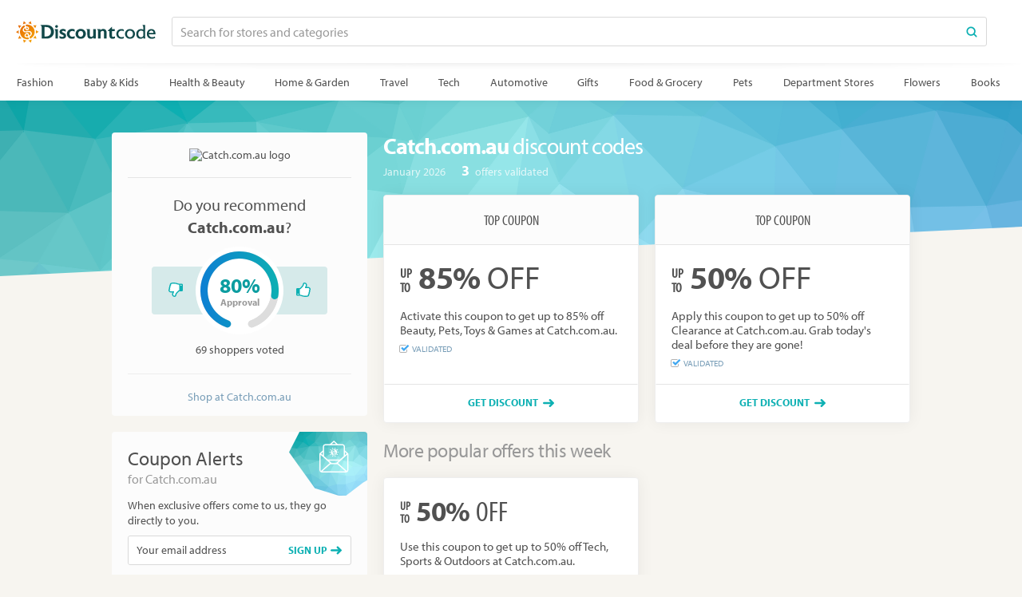

--- FILE ---
content_type: text/html; charset=utf-8
request_url: https://www.discountcode.com/catch-com-au
body_size: 35809
content:
<!DOCTYPE html>
<html lang="en" class="merchant-page" data-date="1/21/2026 12:38:24 AM">
<head>
        <title>Up to 85% off Catch.com.au Discount Codes, Coupons, and Promo Codes - January 2026 - Tested and Verified</title>

<meta http-equiv="X-UA-Compatible" content="IE=edge">

    <link rel="preconnect" href="https://cdn.discountcode.com">

<link rel="preconnect" href="https://use.typekit.net">

    <meta name="description" content="Save with Catch.com.au discount codes and promo codes for January 2026. Today&#39;s top Catch.com.au coupon: Up to 85% Off. Find 3 Catch.com.au discount codes and deals at Discountcode.com. Our promo codes were last tested and verified on January 21, 2026."/>

<meta property="og:site_name" content="Discountcode.com"/>
<meta property="og:type" content="article"/>

    <meta property="og:title" content="Catch.com.au Coupons"/>
    <meta property="og:description" content="Take advantage of the best promo codes and discounts for Catch.com.au at Discountcode.com!"/>
    <meta property="og:url" content="https://www.discountcode.com/catch-com-au"/>
    <meta property="og:image" content="https://cdn.discountcodes.com/img/merchants/108643/120-logo/v2/catch-com-au-discount-codes.png"/>

    <meta property="og:image:width" content="120"/>

    <meta property="og:image:height" content="40"/>

    <meta property="og:image:alt" content="Catch.com.au logo"/>

    <link rel="canonical" href="https://www.discountcode.com/catch-com-au"/>


<meta name="ir-site-verification-token" value="1068762323" />


<meta http-equiv="Content-Type" content="text/html; charset=utf-8"/>
<meta name="viewport" content="width=device-width, initial-scale=1.0 user-scalable=no"/>

    
    <link rel="shortcut icon" type="image/ico" href="/Content/images/favicon.ico?v=2" />
    
    <link href="/bundles/merchant-css?v=nxD-sTEyI9mdMS_Y4sERdDqV7vEBhu5SDyyEfz7xRsE1" rel="stylesheet"/>


    <script>function updateQueryString(n,t,i){var u,r,f;return i||(i=window.location.href),u=new RegExp("([?&])"+n+"=.*?(&|#|$)(.*)","gi"),u.test(i)?typeof t!="undefined"&&t!==null?i.replace(u,"$1"+n+"="+t+"$2$3"):(r=i.split("#"),i=r[0].replace(u,"$1$3").replace(/(&|\?)$/,""),typeof r[1]!="undefined"&&r[1]!==null&&(i+="#"+r[1]),i):typeof t!="undefined"&&t!==null?(f=i.indexOf("?")!==-1?"&":"?",r=i.split("#"),i=r[0]+f+n+"="+t,typeof r[1]!="undefined"&&r[1]!==null&&(i+="#"+r[1]),i):i}function getParameterByName(n,t){t||(t=window.location.href);n=n.replace(/[\[\]]/g,"\\$&");var r=new RegExp("[?&]"+n+"(=([^&#]*)|&|#|$)"),i=r.exec(t);return i?i[2]?decodeURIComponent(i[2].replace(/\+/g," ")):"":null}function initOnCouponModelClick(n){for(var i=n.querySelectorAll(".js-coupon-modal"),t=0;t<i.length;t++)i[t].addEventListener("click",function(n){PC.OpenCouponModal.call(this,n)})}var PC=PC||{};PC.createNS=function(n){var t=n.split("."),i=PC,r,u;for(t[0]==="PC"&&(t=t.slice(1)),r=0;r<t.length;r++)u=t[r],typeof i[u]=="undefined"&&(i[u]={}),i=i[u];return i};PC.GLOBAL=PC.GLOBAL||{};PC.URLS=PC.URLS||{};PC.deferScripts=PC.deferScripts||[];PC.onScriptsComplete=PC.onScriptsComplete||[];document.addEventListener||(document.addEventListener=function(){});PC.OpenCouponModal=function(){var t=this.getAttribute("data-coupon-id"),n;this.removeAttribute("target");n=decodeURI(window.location.href);n=updateQueryString("c",t,n);window.open(n)};document.addEventListener("DOMContentLoaded",function(){var t,n;initOnCouponModelClick(document);t=getParameterByName("c",window.location.href);t&&(PC.GLOBAL.modalCouponId=t,n="",n+='<div class="coupon-modal">',n+='    <div class="loader">',n+="        <span><\/span>",n+="        <span><\/span>",n+="        <span><\/span>",n+="    <\/div>",n+="<\/div>",document.getElementById("overlayContent").innerHTML=n,document.documentElement.className+=" show-overlay")}),function(n,t,i,r,u,f,e){n.GoogleAnalyticsObject=u;n[u]=n[u]||function(){(n[u].q=n[u].q||[]).push(arguments)};n[u].l=1*new Date;f=t.createElement(i);e=t.getElementsByTagName(i)[0];f.async=1;f.src=r;e.parentNode.insertBefore(f,e)}(window,document,"script","https://www.google-analytics.com/analytics.js","ga");ga("create","UA-121066010-1","auto");ga("send","pageview"),function(){function f(){function n(){return Math.floor((1+Math.random())*65536).toString(16).substring(1)}return n()+n()+"-"+n()+"-"+n()+"-"+n()+"-"+n()+n()+n()}function t(n,t){document.cookie=n+"="+t+"; path=/"}var n,r,i,u;if(document.cookie.indexOf("sma_entry_url")===-1){if(n=[],i=document.URL.split("?")[1],i!=undefined)for(i=i.split("&"),u=0;u<i.length;u++)r=i[u].split("="),n.push(r[1]),n[r[0]]=r[1];t("sma_entry_url",document.URL.toLocaleString());t("sma_visitor",f());t("sma_entry_date",(new Date).toLocaleString());t("sma_referring_url",document.referrer.toLocaleString());t("utm_source",n.utm_source!=undefined?decodeURI(n.utm_source):"");t("utm_medium",n.utm_medium!=undefined?decodeURI(n.utm_medium):"");t("utm_campaign",n.utm_campaign!=undefined?decodeURI(n.utm_campaign):"");t("utm_term",n.utm_term!=undefined?decodeURI(n.utm_term):"")}}(),function(n){var r={kitId:"kos8trn",scriptTimeout:3e3,async:!0},u=n.documentElement,o=setTimeout(function(){u.className=u.className.replace(/\bwf-loading\b/g,"")+" wf-inactive"},r.scriptTimeout),t=n.createElement("script"),f=!1,e=n.getElementsByTagName("script")[0],i;u.className+=" wf-loading";t.src="https://use.typekit.net/"+r.kitId+".js";t.async=!0;t.onload=t.onreadystatechange=function(){if(i=this.readyState,!f&&(!i||i=="complete"||i=="loaded")){f=!0;clearTimeout(o);try{Typekit.load(r)}catch(n){}}};e.parentNode.insertBefore(t,e)}(document)</script>
    
    <script type="application/ld+json">
        {
        "@context": "http://schema.org",
        "@type": "Store",
        "name": "Catch.com.au Discount Codes and Promo Codes",
        "logo": "https://cdn.discountcodes.com/img/merchants/108643/120-logo/v2/catch-com-au-discount-codes.png",
        "image": "https://cdn.discountcodes.com/img/merchants/108643/120-logo/v2/catch-com-au-discount-codes.png",
        "url" : "/catch-com-au",
        "description": ""

            
                ,"telephone": ""
            

            
                ,"aggregateRating": {
                "@type": "AggregateRating",
                "ratingValue": "80",
                "ratingCount": "69",
                "bestRating": "100",
                "worstRating": "0"
                }
            


            
                ,"hasOfferCatalog": {
                "@type": "OfferCatalog",
                "id" : "/catch-com-au",
                "numberOfItems" : "3",
                "itemListOrder" : "ItemListUnordered",
                "name" : "Catch.com.au Offer Catalog",
                "itemListElement":
                [
                            
                                {
                                "@type": "ListItem",
                                "position" : 1,
                                "item": {
                                "@type": "Offer",
                                "id" : "/catch-com-au#ListItem1",
                                "name": "Up to 85% Off",
                                "description": "Activate this coupon to get up to 85% off Beauty, Pets, Toys &amp; Games at Catch.com.au.",
                                "url" : "",
                                "priceValidUntil" : "",
                                "priceCurrency" : "USD"
                                }
                                },
                            
                            
                                {
                                "@type": "ListItem",
                                "position" : 2,
                                "item": {
                                "@type": "Offer",
                                "id" : "/catch-com-au#ListItem2",
                                "name": "Up to 50% Off",
                                "description": "Apply this coupon to get up to 50% off Clearance at Catch.com.au. Grab today&#39;s deal before they are gone!",
                                "url" : "",
                                "priceValidUntil" : "",
                                "priceCurrency" : "USD"
                                }
                                },
                            
                            
                                {
                                "@type": "ListItem",
                                "position" : 3,
                                "item": {
                                "@type": "Offer",
                                "id" : "/catch-com-au#ListItem3",
                                "name": "Up to 50% Off",
                                "description": "Use this coupon to get up to 50% off Tech, Sports &amp; Outdoors at Catch.com.au.",
                                "url" : "",
                                "priceValidUntil" : "",
                                "priceCurrency" : "USD"
                                }
                                }
                            
                ]
                }
            
        }
    </script>

</head>
<body>
    <svg style="display: none;" xmlns="http://www.w3.org/2000/svg" xmlns:xlink="http://www.w3.org/1999/xlink" xml:space="preserve">
        <symbol id="searchIcon" viewBox="0 0 12 12">
    <path d="M10.886,11.615c-0.192,0-0.384-0.073-0.53-0.22L7.932,8.972c-0.293-0.292-0.293-0.768,0-1.061 s0.768-0.293,1.061,0l2.424,2.423c0.293,0.292,0.293,0.768,0,1.061C11.27,11.542,11.078,11.615,10.886,11.615z"></path>
    <path style="fill-rule:evenodd;clip-rule:evenodd;" d="M5.24,0.385c-2.692,0-4.875,2.183-4.875,4.875 c0,2.693,2.183,4.875,4.875,4.875c2.693,0,4.875-2.183,4.875-4.875C10.115,2.568,7.933,0.385,5.24,0.385z M5.24,8.657 c-1.875,0-3.396-1.521-3.396-3.396S3.364,1.865,5.24,1.865s3.396,1.521,3.396,3.396S7.115,8.657,5.24,8.657z"></path>
</symbol>
        <symbol id="arrowLeft" viewBox="0 0 14 10">
    <path d="M4.347,9.658L0.358,5.825C0.119,5.614,0,5.325,0,5.008C0,4.69,0.119,4.405,0.358,4.189l3.989-3.847 c0.473-0.456,1.245-0.456,1.718,0c0.473,0.456,0.473,1.194,0,1.65l-1.917,1.84h8.631C13.455,3.832,14,4.354,14,5 s-0.545,1.168-1.217,1.168H4.152l1.917,1.84c0.473,0.456,0.473,1.194,0,1.65C5.592,10.114,4.824,10.114,4.347,9.658z" />
</symbol>

        <symbol id="arrowRight" viewBox="0 0 14 10">
    <path d="M9.652,0.342l3.99,3.833C13.881,4.387,14,4.676,14,4.993c0,0.318-0.119,0.603-0.357,0.819l-3.99,3.847 c-0.473,0.456-1.244,0.456-1.718,0c-0.473-0.456-0.473-1.194,0-1.65l1.917-1.84h-8.63C0.545,6.168,0,5.646,0,5 s0.545-1.168,1.217-1.168h8.631l-1.917-1.84c-0.473-0.456-0.473-1.194,0-1.65C8.408-0.114,9.176-0.114,9.652,0.342z" />
</symbol>

        <symbol id="chevronRight" viewBox="0 0 6 11">
    <path d="M0.162,0.99l4.51,4.51l-4.511,4.509c-0.215,0.215-0.215,0.562,0,0.777s0.563,0.215,0.778,0l4.899-4.897 c0.215-0.214,0.215-0.562,0-0.777L0.939,0.213C0.725,0,0.375,0,0.161,0.213C-0.053,0.427-0.053,0.776,0.162,0.99z" />
</symbol>
        <symbol id="successIcon" viewBox="0 0 18 18">
    <path d="M9,0c4.971,0,9,4.029,9,9s-4.029,9-9,9s-9-4.029-9-9S4.029,0,9,0z M14.924,5.925l-1.681-1.658 c-0.101-0.099-0.265-0.098-0.365,0.002L7.481,9.665c-0.099,0.1-0.263,0.1-0.364,0L5.108,7.656c-0.099-0.1-0.263-0.1-0.363,0 l-1.67,1.669c-0.1,0.101-0.1,0.265,0,0.364l4.042,4.043c0.1,0.1,0.264,0.1,0.364,0l7.445-7.445 C15.025,6.187,15.025,6.024,14.924,5.925L14.924,5.925z"/>
</symbol>
        <symbol id="closeIcon" viewBox="0 0 18 18">
    <line style="fill:none;stroke-width:2;stroke-linecap:round;stroke-linejoin:round;stroke-miterlimit:10;" x1="1" y1="1" x2="17" y2="17" />
    <line style="fill:none;stroke-width:2;stroke-linecap:round;stroke-linejoin:round;stroke-miterlimit:10;" x1="17" y1="1" x2="1" y2="17" />
</symbol>
        <symbol id="socialRoundFacebook" viewBox="0 0 18 18">
    <path d="M9,18 C4.037,18 0,13.963 0,9 C0,4.037 4.037,0 9,0 C13.963,0 18,4.037 18,9 C18,13.963 13.963,18 9,18 Z M9,2 C5.141,2 2,5.141 2,9 C2,12.859 5.141,16 9,16 C12.859,16 16,12.859 16,9 C16,5.141 12.859,2 9,2 Z"></path>
    <path d="M11.5644375,3.87 L11.5644375,5.58 L10.6689375,5.58 C9.9556875,5.58 9.855,5.8134375 9.855,6.273 L9.855,7.29 L11.5644375,7.29 L11.3619375,9.001125 L9.855,9.001125 L9.855,14.13 L7.637625,14.13 L7.637625,9.001125 L6.435,9.001125 L6.435,7.29 L7.637625,7.29 L7.637625,6.1498125 C7.637625,4.7098125 8.2411875,3.87 10.071,3.87 L11.5644375,3.87 Z"></path>
</symbol>
        <symbol id="socialRoundInstagram" viewBox="0 0 18 18">
    <path d="M9,18 C4.037,18 0,13.963 0,9 C0,4.037 4.037,0 9,0 C13.963,0 18,4.037 18,9 C18,13.963 13.963,18 9,18 Z M9,2 C5.141,2 2,5.141 2,9 C2,12.859 5.141,16 9,16 C12.859,16 16,12.859 16,9 C16,5.141 12.859,2 9,2 Z" fill-rule="nonzero"></path>
    <path d="M7.70560647,4.26999998 L10.294394,4.26999998 C11.4890291,4.26999998 11.9222327,4.3943863 12.3589735,4.62795781 C12.7957142,4.86152932 13.1384709,5.20428602 13.3720424,5.64102677 C13.6056139,6.07776752 13.7300003,6.51097109 13.7300003,7.70560623 L13.7300003,10.2943938 C13.7300003,11.4890289 13.6056139,11.9222325 13.3720424,12.3589732 C13.1384709,12.795714 12.7957142,13.1384707 12.3589735,13.3720422 C11.9222327,13.6056137 11.4890291,13.73 10.294394,13.73 L7.70560647,13.73 C6.51097133,13.73 6.07776776,13.6056137 5.64102701,13.3720422 C5.20428626,13.1384707 4.86152956,12.795714 4.62795805,12.3589732 C4.39438654,11.9222325 4.27000022,11.4890289 4.27000022,10.2943938 L4.27000022,7.70560623 C4.27000022,6.51097109 4.39438654,6.07776752 4.62795805,5.64102677 C4.86152956,5.20428602 5.20428626,4.86152932 5.64102701,4.62795781 C6.07776776,4.3943863 6.51097133,4.26999998 7.70560647,4.26999998 Z M7.61930254,5.42999983 C6.86151159,5.42999983 6.58671828,5.5089016 6.30968123,5.65706263 C6.03264419,5.80522367 5.81522389,6.02264396 5.66706286,6.299681 C5.51890183,6.57671805 5.44000006,6.85151136 5.44000006,7.60930231 L5.44000006,10.3806975 C5.44000006,11.1384884 5.51890183,11.4132817 5.66706286,11.6903188 C5.81522389,11.9673558 6.03264419,12.1847761 6.30968123,12.3329371 C6.58671828,12.4810982 6.86151159,12.5599999 7.61930254,12.5599999 L10.3906977,12.5599999 C11.1484886,12.5599999 11.423282,12.4810982 11.700319,12.3329371 C11.977356,12.1847761 12.1947763,11.9673558 12.3429374,11.6903188 C12.4910984,11.4132817 12.5700002,11.1384884 12.5700002,10.3806975 L12.5700002,7.60930231 C12.5700002,6.85151136 12.4910984,6.57671805 12.3429374,6.299681 C12.1947763,6.02264396 11.977356,5.80522367 11.700319,5.65706263 C11.423282,5.5089016 11.1484886,5.42999983 10.3906977,5.42999983 L7.61930254,5.42999983 Z"></path>
    <path d="M7.45662192,8.99860921 C7.45662192,8.12762619 8.16271563,7.42155322 9.03369864,7.42155322 C9.90470239,7.42155322 10.6107754,8.12762619 10.6107754,8.99860921 C10.6107754,9.86961296 9.90470239,10.5756859 9.03369864,10.5756859 C8.16271563,10.5756859 7.45662192,9.86961296 7.45662192,8.99860921 Z M6.32963434,8.99860803 C6.32963434,10.4920616 7.54029124,11.7026954 9.03369864,11.7026954 C10.527106,11.7026954 11.7377629,10.4920616 11.7377629,8.99860803 C11.7377629,7.50522371 10.527106,6.29454373 9.03369864,6.29454373 C7.54029124,6.29454373 6.32963434,7.50522371 6.32963434,8.99860803 Z"></path>
    <path d="M11.5499998,7.08999979 C11.2296937,7.08999979 10.9699998,6.8303059 10.9699998,6.50999981 C10.9699998,6.18967254 11.2296937,5.92999983 11.5499998,5.92999983 C11.870327,5.92999983 12.1299998,6.18967254 12.1299998,6.50999981 C12.1299998,6.8303059 11.870327,7.08999979 11.5499998,7.08999979 Z"></path>
</symbol>
        <symbol id="socialRoundTwitter" viewBox="0 0 18 18">
    <path d="M9,18 C4.037,18 0,13.963 0,9 C0,4.037 4.037,0 9,0 C13.963,0 18,4.037 18,9 C18,13.963 13.963,18 9,18 Z M9,2 C5.141,2 2,5.141 2,9 C2,12.859 5.141,16 9,16 C12.859,16 16,12.859 16,9 C16,5.141 12.859,2 9,2 Z"></path>
    <path d="M10.6160625,5.488875 C9.658125,5.5130625 8.88975,6.296625 8.88975,7.2601875 C8.88975,7.399125 8.9049375,7.53525 8.9353125,7.664625 C7.462125,7.5909375 6.1554375,6.885 5.2813125,5.8123125 C5.128875,6.0744375 5.041125,6.3793125 5.041125,6.7044375 C5.041125,7.31925 5.3544375,7.8615 5.8303125,8.1793125 C5.5400625,8.16975 5.266125,8.089875 5.0270625,7.957125 C5.0270625,7.9644375 5.0270625,7.972875 5.0270625,7.9801875 C5.0270625,8.839125 5.6379375,9.5540625 6.4490625,9.7171875 C6.3005625,9.75825 6.143625,9.779625 5.9821875,9.779625 C5.868,9.779625 5.756625,9.7689375 5.648625,9.748125 C5.8741875,10.4518125 6.5278125,10.9648125 7.3035,10.9794375 C6.697125,11.4541875 5.9338125,11.7376875 5.103,11.7376875 C4.960125,11.7376875 4.818375,11.730375 4.68,11.7135 C5.4646875,12.2169375 6.3961875,12.51 7.396875,12.51 C10.6576875,12.51 12.44025,9.808875 12.44025,7.4660625 C12.44025,7.3895625 12.4385625,7.3125 12.4351875,7.236 C12.78225,6.9868125 13.082625,6.674625 13.32,6.3185625 C13.0021875,6.45975 12.66075,6.5559375 12.3024375,6.598125 C12.6680625,6.3793125 12.9493125,6.0316875 13.0815,5.6176875 C12.7389375,5.82075 12.3598125,5.9686875 11.9559375,6.048 C11.6325,5.70375 11.1718125,5.488875 10.6621875,5.488875 C10.647,5.488875 10.63125,5.4883125 10.6160625,5.488875"></path>
</symbol>
        
    
    <symbol id="siteCoinFlat" viewBox="0 0 70 70">
    <g stroke="none" stroke-width="1" fill-rule="evenodd">
        <path d="M32.2666667,61.628 L24.464,68.3773333 L21.952,58.3706667 C25.06,60.112 28.552,61.2493333 32.2666667,61.628 Z M46.096,68.196 L38.1813333,61.5786667 C41.8853333,61.1386667 45.3573333,59.9413333 48.44,58.1466667 L46.096,68.196 Z M27.52,19.612 C22.532,22.0693333 19.5933333,27.54 21.5146667,31.9253333 C23.0493333,35.4266667 27.2066667,36.6626667 30.792,36.4506667 C31.7293333,36.396 32.6613333,36.2706667 33.5853333,36.1106667 C33.868,36.0586667 33.8666667,36.0586667 34.148,36.0053333 C37.488,35.3333333 42.076,34.4493333 44.2693333,37.2426667 C46.16,39.6506667 45.296,42.6066667 43.564,44.444 C43.3773333,44.6413333 43.1813333,44.8306667 42.9773333,45.0093333 C42.716,45.24 42.4426667,45.4546667 42.1586667,45.6546667 C41.772,45.9266667 41.3653333,46.1733333 40.944,46.3893333 L40.844,46.0173333 C40.156,43.4493333 39.5453333,40.812 37.7373333,39.128 C35.8706667,37.388 33.2066667,37.8093333 31.228,38.86 C28.9706667,40.06 27.144,42.0933333 26.516,44.532 C26.416,44.9173333 26.348,45.3106667 26.3146667,45.708 C25.7706667,52.0413333 32.5893333,52.9213333 37.2533333,51.5813333 C37.8013333,51.4186667 38.3026667,51.2533333 38.3026667,51.2533333 C38.6253333,52.5133333 39.3226667,55.1866667 39.9186667,57.1106667 C38.3346667,57.4626667 36.6893333,57.648 35,57.648 C22.5,57.648 12.352,47.5 12.352,35 C12.352,25.6733333 18.0013333,17.656 26.0626667,14.1866667 C26.64,15.916 27.2653333,18.3693333 27.52,19.612 Z M29.7306667,12.9693333 C31.4213333,12.5653333 33.1866667,12.352 35,12.352 C47.5,12.352 57.648,22.5 57.648,35 C57.648,44.5066667 51.7786667,52.652 43.4693333,56.0093333 C42.8493333,53.9826667 42.1586667,51.184 41.8,49.8266667 C46.148,47.7026667 49.7573333,43.2613333 48.9693333,38.7813333 C48.192,34.3586667 43.996,31.8573333 39.8506667,31.7813333 C37.4906667,31.7573333 35.1813333,32.272 32.8653333,32.7413333 C30.488,33.204 26.8493333,33.4253333 25.2973333,31.0573333 C23.2066667,27.868 25.6786667,24.5133333 28.3133333,23.0386667 C28.8666667,25.404 29.3053333,27.804 30.9413333,29.2746667 C34.496,32.4666667 40.44,28.5573333 40.456,24.1413333 C40.472,19.792 35.6973333,17.4493333 31.8173333,18.1173333 C31.428,18.188 31.1933333,18.2066667 31.056,18.196 C31.0506667,18.196 31.0271111,18.1208889 30.9853333,17.9706667 C30.712,16.724 30.3266667,14.6226667 29.7306667,12.9693333 Z M17.1466667,54.9346667 L6.85733333,55.8106667 L10.7053333,46.24 C12.2466667,49.564 14.4506667,52.5186667 17.1466667,54.9346667 Z M53.1866667,54.6306667 C55.84,52.172 57.9946667,49.1813333 59.48,45.8306667 L63.4893333,55.3346667 L53.1866667,54.6306667 Z M30.408,44.3133333 C31.1066667,42.96 32.4333333,41.5813333 33.9466667,41.512 C36.144,41.4746667 36.7426667,45.0893333 37.5066667,47.9253333 L37.4733333,47.9373333 C35.0973333,48.7706667 32.464,49.3346667 30.7786667,47.9986667 C29.6346667,47.0933333 29.812,45.4666667 30.408,44.3133333 Z M8.73733333,29.8146667 C8.40666667,31.492 8.23466667,33.2266667 8.23466667,35 C8.23466667,36.9293333 8.43866667,38.812 8.828,40.6266667 L7.34395184e-15,35.2946667 L8.73733333,29.8146667 Z M61.2626667,40.1853333 C61.5933333,38.508 61.7653333,36.7733333 61.7653333,35 C61.7653333,33.0706667 61.5613333,31.188 61.172,29.3733333 L70,34.7053333 L61.2626667,40.1853333 Z M32.9493333,21.428 C34.5466667,21.396 35.5893333,22.0333333 36.3106667,23.1586667 C37.4973333,25.008 35.5546667,27.308 33.9813333,26.856 C32.316,26.376 32.2213333,23.62 31.7333333,21.5973333 C31.7333333,21.5973333 32.4453333,21.4493333 32.9493333,21.428 Z M16.8133333,15.3693333 C14.16,17.828 12.0053333,20.8186667 10.52,24.1693333 L6.51066667,14.6653333 L16.8133333,15.3693333 Z M52.8533333,15.0653333 L63.1426667,14.1893333 L59.2946667,23.76 C57.7533333,20.436 55.5493333,17.4813333 52.8533333,15.0653333 Z M31.8186667,8.42133333 C28.1146667,8.86133333 24.6426667,10.0586667 21.56,11.8533333 L23.904,1.804 L31.8186667,8.42133333 Z M48.048,11.6293333 C44.94,9.888 41.448,8.75066667 37.7333333,8.372 L45.536,1.62266667 L48.048,11.6293333 Z"></path>
    </g>
</symbol>

    
    <symbol id="thumbsUpIcon" viewBox="0 0 14 14">
    <path d="M13.547,7.824c0.16,0.543,0.097,1.205-0.263,1.792c0.099,0.666-0.061,1.316-0.52,1.859 C12.782,13.753,10.824,14,8.746,14c-2.35,0-3.956-1.077-4.956-1.077H1.166c-0.322,0-0.596-0.104-0.824-0.315 C0.114,12.397,0,12.144,0,11.847V6.462C0,6.164,0.114,5.91,0.342,5.7s0.502-0.315,0.824-0.315h2.497 c0.341-0.21,1.838-1.998,2.223-2.381c0.146-0.141,0.253-0.38,0.323-0.72C6.43,1.219,6.756,0,7.872,0c2.907,0,3.01,2.734,2.187,4.308 h1.603C13.449,4.308,14.718,6.197,13.547,7.824z" />
    <path style="fill:#FFFFFF;" d="M11.661,5.385H8.456c0-1.017,1.534-2.625,0.582-3.912C8.844,1.209,8.456,1.077,7.872,1.077 c-0.312,0.288-0.5,1.36-0.624,1.771C7.135,3.221,6.955,3.528,6.706,3.77c-0.9,0.867-1.222,1.569-2.228,2.39 C4.069,6.491,3.906,6.462,3.499,6.462v5.385c1.576,0,3.086,1.076,5.248,1.076c1.266,0,3.198,0.236,2.806-1.876 c0.479-0.234,0.804-1.024,0.43-1.641c0.646-0.564,0.591-1.412,0.164-1.868C13.005,7.517,13.202,5.385,11.661,5.385z" />
    <path style="fill:#FFFFFF;" d="M2.333,11.308c0-0.284-0.255-0.538-0.583-0.538c-0.328,0-0.583,0.254-0.583,0.538 c0,0.297,0.271,0.539,0.583,0.539C2.062,11.847,2.333,11.604,2.333,11.308z" />
</symbol>
    <symbol id="thumbsDownIcon" viewBox="0 0 14 14">
    <path d="M0.453,6.176c-0.16-0.543-0.097-1.205,0.263-1.792c-0.099-0.666,0.061-1.316,0.52-1.859 C1.218,0.247,3.176,0,5.254,0c2.35,0,3.956,1.077,4.956,1.077h2.624c0.322,0,0.596,0.104,0.824,0.315 C13.886,1.603,14,1.856,14,2.153v5.385c0,0.298-0.114,0.552-0.342,0.762s-0.502,0.315-0.824,0.315h-2.497 c-0.341,0.21-1.838,1.998-2.223,2.381c-0.146,0.141-0.253,0.38-0.323,0.72C7.57,12.781,7.244,14,6.128,14 c-2.907,0-3.01-2.734-2.187-4.308H2.339C0.551,9.692-0.718,7.803,0.453,6.176z" />
    <path style="fill:#FFFFFF;" d="M2.339,8.615h3.206c0,1.017-1.534,2.625-0.582,3.912c0.193,0.264,0.582,0.396,1.166,0.396 c0.312-0.288,0.5-1.36,0.624-1.771c0.112-0.373,0.293-0.681,0.542-0.922c0.9-0.867,1.222-1.569,2.228-2.39 c0.409-0.332,0.572-0.303,0.979-0.303V2.153c-1.576,0-3.086-1.076-5.248-1.076c-1.266,0-3.198-0.236-2.806,1.876 C1.97,3.188,1.644,3.978,2.019,4.594C1.373,5.158,1.427,6.006,1.854,6.462C0.995,6.483,0.798,8.615,2.339,8.615z" />
    <path style="fill:#FFFFFF;" d="M11.667,2.692c0,0.284,0.255,0.538,0.583,0.538c0.328,0,0.583-0.254,0.583-0.538 c0-0.297-0.271-0.539-0.583-0.539C11.938,2.153,11.667,2.396,11.667,2.692z" />
</symbol>

    
    <symbol id="chatBubbleIcon" viewBox="0 0 21 24">
    <rect x="6" y="6.75" width="4.5" height="1.5"/>
    <rect x="6" y="9.75" width="9" height="1.5"/>
    <rect x="6" y="12.75" width="4.5" height="1.5"/>
    <path d="M1.507,10.846c0.178,4.639,3.998,8.62,8.998,8.654 c0.426,0.027,0.723,0.292,0.745,0.75v2.063c2.042-0.581,3.714-1.793,4.067-3.931c0.031-0.146,0.069-0.263,0.196-0.397 c0.972-1,3.277-2.199,3.881-6.123c0.819-5.279-3.208-10.188-8.664-10.359C5.553,1.372,1.307,5.704,1.507,10.846z M20.916,9.169 c0.484,3.775-1.14,7.538-4.174,9.766c-0.759,3.696-5.012,5.022-6.21,5.064c-0.387,0.017-0.753-0.249-0.782-0.749v-2.277 c-5.459-0.352-10.037-5.179-9.736-11.01c0.271-5.27,4.551-9.772,10.217-9.96C15.658-0.115,20.23,3.902,20.916,9.169z"/>
</symbol>

    
    <symbol id="mailIcon" viewBox="0 0 16 12">
    <path fill-rule="evenodd" clip-rule="evenodd" d="M14.633,1.486c-0.018-0.004-0.036-0.006-0.055-0.006H1.473 l6.521,4.158L14.633,1.486z M1.16,2.892v7.439c0,0.066,0.1,0.188,0.262,0.188h13.156c0.162,0,0.262-0.121,0.262-0.188V2.956 L7.978,7.238L1.16,2.892z M14.578,12H1.422C0.638,12,0,11.252,0,10.331V1.669C0,0.749,0.638,0,1.422,0h13.156 C15.361,0,16,0.749,16,1.669v8.662C16,11.251,15.361,12,14.578,12z" />
</symbol>
    <symbol id="phoneIcon" viewBox="0 0 14 14">
    <path d="M6.717,8.61C5.514,7.623,4.711,6.406,4.289,5.711L3.974,5.119c0.11-0.118,0.95-1.016,1.314-1.503 c0.457-0.611-0.206-1.164-0.206-1.164S3.216,0.59,2.791,0.221S1.876,0.057,1.876,0.057C0.982,0.633,0.056,1.134,0,3.544 C-0.002,5.8,1.714,8.127,3.57,9.928c1.859,2.035,4.411,4.074,6.879,4.072c2.414-0.055,2.916-0.979,3.494-1.871 c0,0,0.205-0.488-0.165-0.913s-2.237-2.287-2.237-2.287s-0.553-0.662-1.166-0.206C9.918,9.064,9.099,9.822,8.9,10.005 C8.901,10.006,7.529,9.276,6.717,8.61z"/>
</symbol>

    
    <symbol id="expiredIcon" viewBox="0 0 12 12">
    <g stroke="none" fill-rule="evenodd">
        <path d="M6.0001,1 C8.7614,1 11,3.2386 11,6 C11,8.7614 8.7614,11 6.0001,11 C3.2386,11 1,8.7614 1,6 C1,3.2386 3.2386,1 6.0001,1 Z M6.0001,10.2324 C8.337,10.2324 10.2317,8.3375 10.2317,6 C10.2317,3.6625 8.337,1.7676 6.0001,1.7676 C3.663,1.7676 1.7685,3.6625 1.7685,6 C1.7685,8.3375 3.663,10.2324 6.0001,10.2324 Z M8.6984,5.6193 C8.9072,5.6193 9.0766,5.7908 9.0766,6.0024 C9.0766,6.2141 8.9072,6.3856 8.6986,6.3856 L5.9993,6.3856 C5.7869,6.3856 5.6146,6.2134 5.6146,6.0009 L5.6146,3.3081 C5.6146,3.0957 5.7869,2.9235 5.9993,2.9235 C6.2115,2.9235 6.3839,3.0957 6.3839,3.3081 L6.3839,5.6193 L8.6984,5.6193 Z" />
    </g>
</symbol>
    <symbol id="validatedIcon" viewBox="0 0 14 12">
    <path d="M10,7.38797163 L11,6.38805409 L11,9 C11,10.1045695 10.1045695,11 9,11 L3,11 C1.8954305,11 1,10.1045695 1,9 L1,3 C1,1.8954305 1.8954305,1 3,1 L9,1 C9.33876789,1 9.65786356,1.08422679 9.93748833,1.23288171 L9.15788769,2.0123938 C9.10645854,2.00423655 9.05372402,2 9,2 L3,2 C2.44771525,2 2,2.44771525 2,3 L2,9 C2,9.55228475 2.44771525,10 3,10 L9,10 C9.55228475,10 10,9.55228475 10,9 L10,7.38797163 Z"></path>
    <path fill="currentColor" d="M13.2065809,2.3677 C13.3170809,2.4766 13.3176809,2.6559 13.2076809,2.7664 L7.09748086,8.8761 C6.98808086,8.986 6.80818086,8.986 6.69818086,8.8761 L3.42438086,5.6022 C3.31498086,5.4928 3.31498086,5.3129 3.42438086,5.2024 L4.72038086,3.907 C4.82968086,3.797 5.00968086,3.797 5.11958086,3.907 L6.69878086,5.4856 C6.80818086,5.595 6.98868086,5.595 7.09858086,5.4856 L11.5018809,1.0828 C11.6118809,0.9729 11.7917809,0.9723 11.9027809,1.0817 L13.2065809,2.3677 Z"></path>
</symbol>

    
    <symbol id="bogoIcon" viewBox="0 0 36 24">
    <g stroke="none" fill-rule="evenodd">
        <path d="M32,17.5795735 C32,16.056798 30.7068174,15.6136609 29.5280468,15.2954536 L29.5280468,13.3636285 C29.9399814,13.4432236 30.3520024,13.6705022 30.7296307,13.875027 C30.8097363,13.9091145 30.8898419,13.9317818 30.9700339,13.9317818 C31.3133559,13.9317818 31.6337783,13.6590821 31.6337783,13.2954536 C31.6337783,13.1704373 31.587979,13.0454211 31.5078734,12.9545789 C31.0958524,12.4659342 30.2489971,12.2159017 29.5280468,12.1363931 L29.5280468,11.4432236 C29.5280468,11.2045248 29.3220362,11 29.0702264,11 C28.7956034,11 28.5895929,11.2045248 28.5895929,11.4432236 L28.5895929,12.124973 C27.1018928,12.2499892 26.1634389,13.1704373 26.1634389,14.3295843 C26.1634389,15.8181858 27.4108222,16.2386555 28.5895929,16.5341091 L28.5895929,18.7045464 C27.994461,18.6249513 27.4909278,18.3750054 27.0903998,18.0681317 C26.9759879,17.9886231 26.850083,17.943202 26.7127715,17.943202 C26.3694494,17.943202 26.0833333,18.2499892 26.0833333,18.5908639 C26.0833333,18.7272137 26.1291326,18.8408963 26.2092382,18.9431587 C26.6440725,19.4886447 27.651139,19.8408531 28.5895929,19.909028 L28.5895929,20.5567764 C28.5895929,20.7953887 28.7956034,21 29.0702264,21 C29.3220362,21 29.5280468,20.7953887 29.5280468,20.5567764 L29.5280468,19.909028 C31.2332503,19.7500108 32,18.7499676 32,17.5795735 Z M28.6190476,15.1666667 C28.1306547,15.0043504 27.7738095,14.7986949 27.7738095,14.3765902 C27.7738095,13.900435 28.1025014,13.5650089 28.6190476,13.5 L28.6190476,15.1666667 Z M30.3095238,17.6420398 C30.3095238,18.0167733 30.0667275,18.4013425 29.4642857,18.5 L29.4642857,16.8333333 C29.9408482,16.9911554 30.3095238,17.1982311 30.3095238,17.6420398 Z" />
        <path d="M10.5434783,15 L3.36956522,15 C2.05866749,15 1,13.9623856 1,12.6875 L1,3.3125 C1,2.03761445 2.05866749,1 3.36956522,1 L19.6304348,1 C20.9413325,1 22,2.03761445 22,3.3125 L22,5.65625 C22,5.93239237 22.2238576,6.15625 22.5,6.15625 C22.7761424,6.15625 23,5.93239237 23,5.65625 L23,3.3125 C23,1.48078384 21.4891713,-3.25528422e-16 19.6304348,0 L3.36956522,0 C1.51082873,2.60422738e-16 -3.41443141e-16,1.48078384 4.4408921e-16,3.3125 L4.4408921e-16,12.6875 C7.05933327e-16,14.5192162 1.51082873,16 3.36956522,16 L10.5434783,16 C10.8196206,16 11.0434783,15.7761424 11.0434783,15.5 C11.0434783,15.2238576 10.8196206,15 10.5434783,15 Z" fill-rule="nonzero" />
        <path d="M16,9 C14.8954305,9 14,9.8954305 14,11 L14,21 C14,22.1045695 14.8954305,23 16,23 L33,23 C34.1045695,23 35,22.1045695 35,21 L35,11 C35,9.8954305 34.1045695,9 33,9 L16,9 Z M16,8 L33,8 C34.6568542,8 36,9.34314575 36,11 L36,21 C36,22.6568542 34.6568542,24 33,24 L16,24 C14.3431458,24 13,22.6568542 13,21 L13,11 C13,9.34314575 14.3431458,8 16,8 Z" fill-rule="nonzero" />
    </g>
</symbol>
    <symbol id="freebieIcon" viewBox="0 0 24 24">
    <g stroke="none" fill-rule="evenodd">
        <path d="M23,10 L23,8 C23,6.8954305 22.1045695,6 21,6 L3,6 C1.8954305,6 1,6.8954305 1,8 L1,10 C1,10.7838433 1.45457858,11.4849481 2.15210866,11.8121618 L2.78844133,12.1106676 L2.72307928,12.8104909 C2.71723295,12.8730869 2.71428571,12.9362898 2.71428571,13 L2.71428571,21 C2.71428571,22.1045695 3.60971621,23 4.71428571,23 L19.2857143,23 C20.3902838,23 21.2857143,22.1045695 21.2857143,21 L21.2857143,13 C21.2857143,12.9362898 21.2827671,12.8730869 21.2769207,12.8104909 L21.2115587,12.1106676 L21.8478913,11.8121618 C22.5454214,11.4849481 23,10.7838433 23,10 Z M24,10 C24,11.2019007 23.2932078,12.2387213 22.2725875,12.7174977 C22.2812734,12.8104975 22.2857143,12.9047301 22.2857143,13 L22.2857143,21 C22.2857143,22.6568542 20.9425685,24 19.2857143,24 L4.71428571,24 C3.05743146,24 1.71428571,22.6568542 1.71428571,21 L1.71428571,13 C1.71428571,12.9047301 1.71872656,12.8104975 1.72741254,12.7174977 C0.706792182,12.2387213 0,11.2019007 0,10 L0,8 C0,6.34314575 1.34314575,5 3,5 L21,5 C22.6568542,5 24,6.34314575 24,8 L24,10 Z" fill-rule="nonzero" />
        <polygon fill-rule="nonzero" points="22.5 11.5 1.5 11.5 1.5 12.5 22.5 12.5" />
        <path d="M11,5.78492163 L11,5.78492163 C7.71512665,4.97453754 6.62352396,2.65455369 8.08437477,0.838565271 C9.41615969,-0.816980911 11.2073874,-0.174598585 12.1178949,2.37717764 C13.0284024,-0.174598585 14.8196301,-0.816980911 16.1514151,0.838565271 C17.6466788,2.69733255 16.4678174,5.08411998 13,5.83965233 L13,24 L11,24 L11,5.78492163 Z M8.86355376,1.46536676 C9.84656339,0.243384273 11.2740195,1.17672611 11.6365869,4.90360651 C8.69190925,4.35425205 7.85785347,2.71555608 8.86355376,1.46536676 Z M15.3722361,1.46536676 C16.3779364,2.71555608 15.5438806,4.35425205 12.599203,4.90360651 C12.9617704,1.17672611 14.3892264,0.243384273 15.3722361,1.46536676 Z" />
    </g>
</symbol>
    <symbol id="printableIcon" viewBox="0 0 36 24">
    <g stroke="none" fill-rule="evenodd">
        <path d="M3.83563616,19.2525907 C4.21452218,18.9158031 4.78547782,18.9158031 5.16436384,19.2525907 L9,22.662045 L12.8356362,19.2525907 C13.2145222,18.9158031 13.7854778,18.9158031 14.1643638,19.2525907 L18,22.662045 L21.8356362,19.2525907 C22.2145222,18.9158031 22.7854778,18.9158031 23.1643638,19.2525907 L27,22.662045 L30.8356362,19.2525907 C31.2145222,18.9158031 31.7854778,18.9158031 32.1643638,19.2525907 L35,21.7731562 L35,2 C35,1.44771525 34.5522847,1 34,1 L2,1 C1.44771525,1 1,1.44771525 1,2 L1,21.7731562 L3.83563616,19.2525907 Z M0,24 L4.4408921e-16,2 C3.0881846e-16,0.8954305 0.8954305,4.64379822e-15 2,4.4408921e-15 L34,0 C35.1045695,-2.02906125e-16 36,0.8954305 36,2 L36,24 L31.5,20 L27,24 L22.5,20 L18,24 L13.5,20 L9,24 L4.5,20 L0,24 Z" fill-rule="nonzero" />
        <path d="M11.682,12.5534269 C11.682,10.5738693 10.0029,9.99772863 8.4725,9.58414017 L8.4725,7.07278331 C9.0074,7.17618042 9.5423,7.47165757 10.0327,7.73750746 C10.1367,7.78184891 10.2407,7.81137674 10.3447,7.81137674 C10.7905,7.81137674 11.2065,7.45684394 11.2065,6.9841004 C11.2065,6.82164762 11.1471,6.65909543 11.0431,6.54098411 C10.5081,5.90568837 9.4086,5.5806834 8.4725,5.47728628 L8.4725,4.57614066 C8.4725,4.26594931 8.205,4 7.8781,4 C7.5215,4 7.254,4.26594931 7.254,4.57614066 L7.254,5.46257208 C5.3224,5.62502486 4.104,6.82164762 4.104,8.32846174 C4.104,10.2636779 5.7236,10.8102908 7.254,11.1943514 L7.254,14.0158996 C6.4814,13.9125025 5.8276,13.5874975 5.3075,13.1886233 C5.159,13.0852261 4.9955,13.0261705 4.8172,13.0261705 C4.3714,13.0261705 4,13.4250447 4,13.868161 C4,14.0454274 4.0594,14.193166 4.1634,14.3261904 C4.728,15.035256 6.0356,15.4931859 7.254,15.5818688 L7.254,16.4238593 C7.254,16.7341501 7.5215,17 7.8781,17 C8.205,17 8.4725,16.7341501 8.4725,16.4238593 L8.4725,15.5818688 C10.6864,15.3749751 11.682,14.0750547 11.682,12.5534269 Z M7.254,9.2738494 C6.4814,9.05234097 5.9168,8.77157803 5.9168,8.19543737 C5.9168,7.54552685 6.4368,7.08749751 7.254,6.99891402 L7.254,9.2738494 Z M9.8692,12.7306933 C9.8692,13.2920204 9.468,13.868161 8.4725,14.0158996 L8.4725,11.5193564 C9.26,11.7556784 9.8692,12.0659692 9.8692,12.7306933 Z" />
        <polygon fill-rule="nonzero" points="16 9 31 9 31 7 16 7" />
        <polygon fill-rule="nonzero" points="16 14 26 14 26 12 16 12" />
    </g>
</symbol>
    <symbol id="rebateIcon" viewBox="0 0 27 24">
    <g stroke="none" fill-rule="evenodd">
        <path d="M20.324608,14.6852443 C20.324608,12.0966263 18.067936,11.3432107 16.01104,10.8022708 L16.01104,7.5181852 C16.729984,7.65348982 17.448928,8.03980913 18.107968,8.38749652 C18.247744,8.44553728 18.38752,8.48416921 18.527296,8.48416921 C19.126432,8.48416921 19.685536,8.02049317 19.685536,7.4022894 C19.685536,7.18981378 19.605664,6.97733816 19.465888,6.82281043 C18.746944,5.99213104 17.269216,5.56708693 16.01104,5.43187517 L16.01104,4.25341553 C16.01104,3.84778025 15.651616,3.5 15.212224,3.5 C14.732896,3.5 14.373472,3.84778025 14.373472,4.25341553 L14.373472,5.4125592 C11.777344,5.62503482 10.139776,7.18981378 10.139776,9.16022801 C10.139776,11.690991 12.316576,12.4056817 14.373472,12.9079897 L14.373472,16.5978035 C13.33504,16.4624988 12.456352,16.0375476 11.757376,15.5159237 C11.557696,15.3807119 11.337952,15.303448 11.098336,15.303448 C10.4992,15.303448 10,15.825072 10,16.4045509 C10,16.6364354 10.079872,16.8295951 10.219648,17.0034387 C10.978528,17.930698 12.735904,18.5295858 14.373472,18.6454816 L14.373472,19.7465845 C14.373472,20.1523126 14.732896,20.5 15.212224,20.5 C15.651616,20.5 16.01104,20.1523126 16.01104,19.7465845 L16.01104,18.6454816 C18.986656,18.375058 20.324608,16.6750673 20.324608,14.6852443 Z M14.373472,10.3966355 C13.33504,10.1068961 12.57616,9.73979985 12.57616,8.98638432 C12.57616,8.13638896 13.275136,7.53750116 14.373472,7.42160537 L14.373472,10.3966355 Z M17.888224,14.9170359 C17.888224,15.6511354 17.349088,16.4045509 16.01104,16.5978035 L16.01104,13.3330338 C17.06944,13.6420892 17.888224,14.0477245 17.888224,14.9170359 Z" />
        <path d="M15,1 C21.0751322,1 26,5.92486775 26,12 C26,18.0751322 21.0751322,23 15,23 C11.1466908,23 7.6375414,21.0032285 5.64404134,17.7879952 C5.49852805,17.5533028 5.19031049,17.4810089 4.95561815,17.6265222 C4.72092581,17.7720355 4.64863191,18.0802531 4.79414521,18.3149454 C6.96815826,21.8213206 10.7969947,24 15,24 C21.627417,24 27,18.627417 27,12 C27,5.372583 21.627417,0 15,0 C8.79149506,0 3.63719954,4.7310172 3.05464632,10.8475395 L0.853553391,8.64644661 C0.658291245,8.45118446 0.341708755,8.45118446 0.146446609,8.64644661 C-0.0488155365,8.84170876 -0.0488155365,9.15829124 0.146446609,9.35355339 L3.14644661,12.3535534 C3.34170876,12.5488155 3.65829124,12.5488155 3.85355339,12.3535534 L6.85355339,9.35355339 C7.04881554,9.15829124 7.04881554,8.84170876 6.85355339,8.64644661 C6.65829124,8.45118446 6.34170876,8.45118446 6.14644661,8.64644661 L4.07369145,10.7192018 C4.7101655,5.22213505 9.38487793,1 15,1 Z" fill-rule="nonzero" />
    </g>
</symbol>
    <symbol id="giftCardIcon" viewBox="0 0 36 24">
    <g stroke="none" fill-rule="evenodd">
        <path d="M36,9.5 L36,21 C36,22.6568542 34.6568542,24 33,24 L9.5,24 L9.5,24.5 L8.5,24.5 L8.5,24 L3,24 C1.34314575,24 2.02906125e-16,22.6568542 0,21 L0,3 C-2.02906125e-16,1.34314575 1.34314575,3.04359188e-16 3,0 L33,0 C34.6568542,-3.04359188e-16 36,1.34314575 36,3 L36,8.5 L36.5,8.5 L36.5,9.5 L36,9.5 Z M1,8.5 L8.5,8.5 L8.5,1 L3,1 C1.8954305,1 1,1.8954305 1,3 L1,8.5 Z M1,9.5 L1,21 C1,22.1045695 1.8954305,23 3,23 L8.5,23 L8.5,9.5 L1,9.5 Z M35,8.5 L35,3 C35,1.8954305 34.1045695,1 33,1 L9.5,1 L9.5,8.5 L35,8.5 Z M35,9.5 L9.5,9.5 L9.5,23 L33,23 C34.1045695,23 35,22.1045695 35,21 L35,9.5 Z" fill-rule="nonzero" />
        <path d="M31,17.9215854 C31,16.5511433 29.9071766,16.1522713 28.9110052,15.8658842 L28.9110052,14.1272409 C29.259183,14.1988567 29.6073608,14.4033537 29.9264638,14.5874543 C29.994185,14.6181251 30.0619063,14.6385976 30.1295555,14.6385976 C30.4197277,14.6385976 30.6905406,14.3931555 30.6905406,14.0658994 C30.6905406,13.9534146 30.6518222,13.8408537 30.584101,13.7590397 C30.2359952,13.3192988 29.5202804,13.0943293 28.9110052,13.0227134 L28.9110052,12.3988719 C28.9110052,12.1841006 28.7369163,12 28.524181,12 C28.2920865,12 28.1179976,12.1841006 28.1179976,12.3988719 L28.1179976,13.0124391 C26.8607289,13.125 26.0677212,13.9534146 26.0677212,14.9966006 C26.0677212,16.3363719 27.1218982,16.7147713 28.1179976,16.980686 L28.1179976,18.9341006 C27.6150901,18.8624848 27.1895475,18.6375152 26.8510853,18.3613263 C26.7543612,18.2897866 26.6479936,18.2488415 26.5319103,18.2488415 C26.2418101,18.2488415 26,18.5249543 26,18.831814 C26,18.954497 26.0387184,19.0567836 26.1063677,19.1488719 C26.4739047,19.6397561 27.3249899,19.956814 28.1179976,20.0181555 L28.1179976,20.6011281 C28.1179976,20.8158994 28.2920865,21 28.524181,21 C28.7369163,21 28.9110052,20.8158994 28.9110052,20.6011281 L28.9110052,20.0181555 C30.3520064,19.875 31,18.9749696 31,17.9215854 Z M28.1179976,15.6511128 C27.6150901,15.497683 27.2476251,15.3033842 27.2476251,14.9045122 C27.2476251,14.454497 27.5860873,14.1375152 28.1179976,14.0760976 L28.1179976,15.6511128 Z M29.8200961,18.0442684 C29.8200961,18.4329421 29.5589988,18.831814 28.9110052,18.9341006 L28.9110052,17.2056555 C29.4235563,17.3692836 29.8200961,17.5840549 29.8200961,18.0442684 Z" />
        <path d="M9.11789491,5.87717764 C10.0284024,3.32540142 11.8196301,2.68301909 13.1514151,4.33856527 C14.4669198,5.97387348 13.7126124,8.01787704 11.1507789,9.00018845 C13.7126124,9.98249987 14.4669198,12.0265034 13.1514151,13.6618116 C11.8196301,15.3173578 10.0284024,14.6749755 9.11789491,12.1231993 C8.20738743,14.6749755 6.41615969,15.3173578 5.08437477,13.6618116 C3.76887006,12.0265034 4.52317746,9.98249987 7.08501092,9.00018845 C4.52317746,8.01787704 3.76887006,5.97387348 5.08437477,4.33856527 C6.41615969,2.68301909 8.20738743,3.32540142 9.11789491,5.87717764 L9.11789491,5.87717764 Z M12.3722361,4.96536676 C13.3779364,6.21555608 12.5438806,7.85425205 9.59920297,8.40360651 C9.96177038,4.67672611 11.3892264,3.74338427 12.3722361,4.96536676 Z M5.86355376,13.0350101 C4.85785347,11.7848208 5.69190925,10.1461249 8.63658685,9.59677039 C8.27401945,13.3236508 6.84656339,14.2569926 5.86355376,13.0350101 Z M12.3722361,13.0350101 C11.3892264,14.2569926 9.96177038,13.3236508 9.59920297,9.59677039 C12.5438806,10.1461249 13.3779364,11.7848208 12.3722361,13.0350101 Z M5.86355376,4.96536676 C6.84656339,3.74338427 8.27401945,4.67672611 8.63658685,8.40360651 C5.69190925,7.85425205 4.85785347,6.21555608 5.86355376,4.96536676 Z" />
    </g>
</symbol>
    <symbol id="saleIcon" viewBox="0 0 36 24">
    <g stroke="none" fill-rule="evenodd">
        <path d="M26.2094546,8.54708095 C26.8721401,9.80114866 29.5029084,10.8179371 31.7194839,10.6781468 C34.5405151,10.5002359 36.1844487,8.6211358 35.7334573,5.17390861 C35.6976357,4.90009952 35.4466303,4.70717262 35.1728212,4.74299432 C34.8990121,4.77881602 34.7060852,5.02982137 34.7419069,5.30363045 C35.1159972,8.16305162 33.9132916,9.53780567 31.6565431,9.68012955 C29.7928908,9.79766247 27.5415177,8.92750978 27.0936016,8.07987218 C26.9645855,7.83572172 26.6620742,7.74238691 26.4179237,7.87140305 C26.1737732,8.00041919 26.0804384,8.30293049 26.2094546,8.54708095 Z" fill-rule="nonzero" />
        <path d="M27.2605049,10.0006694 C28.5378785,9.5856255 29.2452433,8.40326748 28.9224137,7.40970023 C28.5995841,6.41613298 27.3323414,5.87536381 26.0549678,6.29040767 C24.7775942,6.70545152 24.0702294,7.88780954 24.393059,8.88137679 C24.7158886,9.87494404 25.9831313,10.4157132 27.2605049,10.0006694 Z M27.5695219,10.9517259 C25.7935211,11.5287835 23.9455677,10.7402083 23.4420025,9.19039378 C22.9384372,7.6405793 23.96995,5.91640879 25.7459508,5.33935115 C27.5219516,4.76229352 29.369905,5.55086875 29.8734702,7.10068324 C30.3770355,8.65049772 29.3455227,10.3746682 27.5695219,10.9517259 Z" fill-rule="nonzero" />
        <path d="M1.81113002,8.53058334 C1.28587601,8.70124872 0.998425126,9.26540284 1.1690905,9.79065685 L5.18631143,22.1543916 C5.3569768,22.6796456 5.92113093,22.9670965 6.44638494,22.7964311 L28.7444142,15.5513622 C29.3624536,15.350549 29.844398,14.8619789 30.0367541,14.2412553 L32.0295025,7.81075704 C32.2800297,7.00231818 31.9945542,6.12370948 31.3166868,5.6169225 L25.924745,1.58580122 C25.4042728,1.19668599 24.7271946,1.0847026 24.1091528,1.28551657 L1.81113002,8.53058334 Z M1.50211303,7.57952683 L23.8001358,0.334460054 C24.7271985,0.0332390952 25.7428158,0.201214189 26.5235242,0.784887028 L31.9154659,4.81600831 C32.9322671,5.57618878 33.3604804,6.89410182 32.9846895,8.10676011 L30.9919411,14.5372584 C30.7034069,15.4683438 29.9804903,16.2011989 29.0534312,16.5024187 L6.75540193,23.7474876 C5.70489391,24.0888183 4.57658566,23.5139166 4.23525491,22.4634086 L0.218033983,10.0996738 C-0.123296764,9.04916583 0.451605006,7.92085757 1.50211303,7.57952683 Z" fill-rule="nonzero" />
        <path d="M17.9934371,12.8003243 C18.3854241,14.0067364 17.9309425,15.2938462 16.2289651,16.0282039 L16.4458706,16.6957703 C16.5258047,16.9417822 16.3822048,17.2214702 16.1230244,17.305683 C15.8402966,17.3975469 15.5597254,17.2556804 15.4797913,17.0096685 L15.2628858,16.3421021 C14.2740401,16.5856629 13.119351,16.5594476 12.4890492,16.1427167 C12.372325,16.0640407 12.2871712,15.9622092 12.2415055,15.8216648 C12.1273542,15.4703431 12.319062,15.0584219 12.6725114,14.9435792 C12.8138754,14.8976473 12.9587186,14.9023499 13.1030919,14.9460724 C13.6182037,15.128334 14.2202892,15.2175863 14.8594759,15.1005343 L14.132616,12.8634892 C12.8203109,12.9532363 11.3954091,12.9370838 10.8968774,11.402761 C10.5087065,10.2080938 11.1664441,8.94548727 12.6560504,8.31908758 L12.4276965,7.61628655 C12.347788,7.37035348 12.4913622,7.09058664 12.77409,6.99872279 C13.0332704,6.91450997 13.3138673,7.05645528 13.3937758,7.30238835 L13.6259202,8.01685544 C14.3947368,7.85768409 15.3501924,7.83211947 15.9380222,8.19798778 C16.0509046,8.26484005 16.1398746,8.37841638 16.1817241,8.50721594 C16.3035077,8.8820274 16.0650163,9.27028218 15.7115669,9.38512487 C15.6291112,9.41191634 15.5390488,9.41529688 15.4451703,9.40693254 C14.9878744,9.3224874 14.4876647,9.22601616 14.0369367,9.28183424 L14.6838882,11.2729462 C16.0037999,11.2066101 17.4834826,11.2308457 17.9934371,12.8003243 Z M13.6378748,11.3408325 L13.0518279,9.53716568 C12.4267366,9.81791766 12.1324512,10.3150204 12.2998749,10.8302975 C12.4482947,11.2870866 12.9682614,11.3642408 13.6378748,11.3408325 Z M16.6018368,13.4078648 C16.430597,12.8808428 15.8676629,12.7917672 15.1824199,12.807269 L15.8255553,14.7866361 C16.5767716,14.4130515 16.7464404,13.8529091 16.6018368,13.4078648 Z" />
    </g>
</symbol>
    <symbol id="freeShippingIcon" viewBox="0 0 36 24">
    <g stroke="none" fill-rule="evenodd">
        <path d="M3.75196857,19 L0.5,19 C0.223857625,19 4.4408921e-16,18.7761424 4.4408921e-16,18.5 L4.4408921e-16,0.5 C4.4408921e-16,0.223857625 0.223857625,0 0.5,0 L24.5,0 C24.7761424,0 25,0.223857625 25,0.5 L25,4.0069 L27.7222,4.0069 C27.8893301,4.0069 28.0450845,4.09155698 28.135986,4.23180461 L31.9202401,10.0703515 L35.6228018,11.0224361 C35.8407464,11.0784788 35.9931,11.2749653 35.9931,11.5 L35.9931,20.5 C35.9931,20.7723316 35.7723316,20.9931 35.5,20.9931 L33.2544216,20.9931 C33.3495315,20.6810273 33.4009845,20.3499223 33.4016655,20.0069 L35.0069,20.0069 L35.0069,18 L32.7519095,18 C32.4507765,17.5863671 32.0586562,17.2432286 31.6049638,17 L35.0069,17 L35.0069,11.8823447 L31.4882982,10.9775639 C31.3684718,10.9467515 31.2646074,10.8720191 31.197314,10.7681954 L27.4541859,4.9931 L25,4.9931 L25,17 L28.3950362,17 C27.9413438,17.2432286 27.5492235,17.5863671 27.2480905,18 L25,18 C25,18.1733053 25,18.339972 25,18.5 C25,18.7761424 24.7761424,19 24.5,19 L10.2480314,19 C10.1364009,18.6369915 9.96558643,18.2999045 9.74684929,18 L24,18 L24,1 L1,1 L1,18 L4.25315071,18 C4.03441357,18.2999045 3.86359913,18.6369915 3.75196857,19 Z M10.2501452,20.9931 C10.3453728,20.6810556 10.3968943,20.3499444 10.3975762,20.0069 L26.5983345,20.0069 C26.5990155,20.3499223 26.6504685,20.6810273 26.7455784,20.9931 L10.2501452,20.9931 Z M3.7498548,20.9931 L4.4408921e-16,20.9931 L4.4408921e-16,20.0069 L3.60242385,20.0069 C3.60310574,20.3499444 3.65462724,20.6810556 3.7498548,20.9931 Z" />
        <path d="M30,24 C27.790861,24 26,22.209139 26,20 C26,17.790861 27.790861,16 30,16 C32.209139,16 34,17.790861 34,20 C34,22.209139 32.209139,24 30,24 Z M30,23 C31.6568542,23 33,21.6568542 33,20 C33,18.3431458 31.6568542,17 30,17 C28.3431458,17 27,18.3431458 27,20 C27,21.6568542 28.3431458,23 30,23 Z" />
        <path d="M7,24 C4.790861,24 3,22.209139 3,20 C3,17.790861 4.790861,16 7,16 C9.209139,16 11,17.790861 11,20 C11,22.209139 9.209139,24 7,24 Z M7,23 C8.65685425,23 10,21.6568542 10,20 C10,18.3431458 8.65685425,17 7,17 C5.34314575,17 4,18.3431458 4,20 C4,21.6568542 5.34314575,23 7,23 Z" />
        <path d="M16,10.6642422 C16,9.1219384 14.688516,8.6730053 13.4932305,8.35078649 L13.4932305,6.39407615 C13.910967,6.47460895 14.3287911,6.70481532 14.7117382,6.91197476 C14.792972,6.94650134 14.8742058,6.96954826 14.9554397,6.96954826 C15.3035972,6.96954826 15.6286203,6.69333567 15.6286203,6.325023 C15.6286203,6.19839635 15.5821759,6.07176971 15.500942,5.97966963 C15.0831179,5.48473032 14.2243351,5.23156465 13.4932305,5.15094422 L13.4932305,4.44884546 C13.4932305,4.20715944 13.2843185,4 13.028962,4 C12.750471,4 12.541559,4.20715944 12.541559,4.44884546 L12.541559,5.13946458 C11.0328178,5.26609122 10.0812338,6.19839635 10.0812338,7.3723875 C10.0812338,8.88016475 11.3461859,9.30605091 12.541559,9.60531043 L12.541559,11.8037068 C11.938045,11.723174 11.4274197,11.4699207 11.0212505,11.1591815 C10.9052272,11.0786487 10.777549,11.0325549 10.6383035,11.0325549 C10.2901459,11.0325549 10,11.343294 10,11.6886474 C10,11.8267537 10.0463567,11.9418131 10.1275906,12.0454804 C10.5686369,12.5979056 11.5898874,12.9547386 12.541559,13.0237918 L12.541559,13.6798843 C12.541559,13.9215703 12.750471,14.1287298 13.028962,14.1287298 C13.2843185,14.1287298 13.4932305,13.9215703 13.4932305,13.6798843 L13.4932305,13.0237918 C15.2223634,12.8626386 16,11.8498006 16,10.6642422 Z M12.541559,8.10901284 C11.938045,7.93637997 11.4970863,7.71774088 11.4970863,7.26880778 C11.4970863,6.76238882 11.9032555,6.4055558 12.541559,6.33650265 L12.541559,8.10901284 Z M14.5840599,10.8023485 C14.5840599,11.2397143 14.2707795,11.6886474 13.4932305,11.8037068 L13.4932305,9.85856373 C14.1083118,10.0426762 14.5840599,10.2844499 14.5840599,10.8023485 Z" />
    </g>
</symbol>

    </svg>

    <div id="overlay" class="overlay-bg">
        <div id="overlayContent" class="overlay-content">
        </div>
    </div>
    <div id="discreetAlert"></div>
    <div class="site-header">
    <div id="headerAlert" class="container header-alert">
        <div class="site-header-align">

            <div class="site-header-logo">
                <a href="/">
                    <svg class="site-logo" aria-label="DiscountCode.com" width="197px" height="32px" viewBox="0 0 431 70">
                        <defs>
    <linearGradient x1="0%" y1="0%" x2="100%" y2="100%" id="logoGradient">
        <stop stop-color="#E35F09" offset="0%"></stop>
        <stop stop-color="#F8AD00" offset="100%"></stop>
    </linearGradient>
</defs>
<g stroke="none" stroke-width="1" fill="none" fill-rule="evenodd">
    <path d="M117.279,34.53 C117.279,24.3755 109.8884,13.5 94.6867,13.5 L76,13.5 L76,14.5214 C78.9442,15.5429 79.3648,18.4871 79.3648,23.1738 L79.3648,55.5 L94.6867,55.5 C109.8884,55.5 117.279,44.6244 117.279,34.53 Z M107.9657,34.53 C107.9657,41.2596 104.1202,49.0107 92.7039,49.0107 L87.8369,49.0107 L87.8369,19.8691 L92.7039,19.8691 C104.1202,19.8691 107.9657,27.8004 107.9657,34.53 Z" fill="#114849"></path>
    <path d="M129.5365,18.1867 C129.5365,15.7832 127.6137,13.8605 125.2103,13.8605 C122.867,13.8605 120.8841,15.7832 120.8841,18.1867 C120.8841,20.53 122.867,22.4528 125.2103,22.4528 C127.6137,22.4528 129.5365,20.53 129.5365,18.1867 Z M129.3562,26.4785 L118.721,26.4785 L118.721,27.3798 C121.0644,27.9206 121.6652,30.5644 121.6652,33.809 L121.6652,55.5 L129.3562,55.5 L129.3562,26.4785 Z" fill="#114849"></path>
    <path d="M154.5322,46.6674 C154.5322,42.221 151.9485,39.9378 148.7639,38.4957 L143.897,36.2725 C142.4549,35.6116 141.9142,34.7704 141.9142,33.8691 C141.9142,33.809 141.9142,33.6888 141.9142,33.6287 C142.0343,32.3069 143.7768,31.7661 145.279,31.7661 C148.5837,31.7661 151.0472,32.9077 153.2704,34.7103 L153.2704,27.8605 C151.2275,26.4785 148.1631,25.7575 144.7983,25.7575 C140.1717,25.7575 134.9442,28.1008 134.3433,33.2682 C134.3433,33.6287 134.2833,33.9893 134.2833,34.3498 C134.2833,39.2167 138.309,41.5 139.8712,42.221 L144.6781,44.3841 C145.9399,44.985 147.2618,46.0064 147.2618,47.5086 C147.2618,49.2511 145.6996,50.2124 143.176,50.2124 C139.691,50.2124 137.1674,49.2511 134.2833,46.7875 L134.2833,54.0579 C136.5064,55.4399 139.4506,56.221 142.9356,56.221 C147.5622,56.221 154.5322,54.2983 154.5322,47.088 L154.5322,46.6674 Z" fill="#114849"></path>
    <path d="M181.21,47.4485 C179.107,49.1309 176.884,49.9721 173.6996,49.9721 C168.8326,49.9721 165.1674,46.5472 165.1674,40.9592 C165.1674,35.3712 168.8326,32.0064 173.6996,32.0064 C176.884,32.0064 179.107,32.7875 181.21,34.53 L181.21,27.6802 C179.107,26.4184 176.704,25.6974 172.9785,25.6974 C163.9056,25.6974 157.0558,32.0665 157.0558,40.9592 C157.0558,49.8519 163.9056,56.221 172.9785,56.221 C176.704,56.221 179.107,55.5601 181.21,54.2382 L181.21,47.4485 Z" fill="#114849"></path>
    <path d="M215.519,40.9592 C215.519,32.1266 208.85,25.6974 199.597,25.6974 C190.584,25.6974 183.734,32.2468 183.734,40.9592 C183.734,49.6717 190.524,56.221 199.536,56.221 C210.052,56.221 215.519,48.53 215.519,40.9592 Z M207.468,40.9592 C207.468,46.3069 204.163,49.9721 199.597,49.9721 C195.09,49.9721 191.845,46.3069 191.845,40.9592 C191.845,35.6116 195.09,31.9463 199.597,31.9463 C204.163,31.9463 207.468,35.6116 207.468,40.9592 Z" fill="#114849"></path>
    <path d="M246.644,55.5 C246.163,53.9978 245.983,51.5343 245.983,48.8305 L245.983,26.4785 L238.292,26.4785 L238.292,46.3669 C237.15,48.4099 234.927,50.2124 232.403,50.2124 C229.099,50.2124 227.777,47.9292 227.777,44.4442 L227.777,26.4785 L217.142,26.4785 L217.142,27.3798 C219.485,27.9206 220.086,30.5644 220.086,33.809 L220.086,43.9034 C220.086,51.6545 223.03,56.1609 229.94,56.1609 C233.425,56.1609 236.549,54.6588 238.773,52.015 L238.893,55.5 L246.644,55.5 Z" fill="#114849"></path>
    <path d="M279.511,37.1137 C279.511,28.7618 274.584,25.8176 269.296,25.8176 C265.571,25.8176 262.627,27.0193 260.403,29.8433 L260.283,26.4785 L250.249,26.4785 L250.249,27.3798 C252.592,27.9807 253.193,30.6244 253.193,33.809 L253.193,55.5 L260.884,55.5 L260.884,35.8519 C262.266,33.2081 264.79,31.8262 267.133,31.8262 C271.099,31.8262 271.82,35.0107 271.82,37.1137 L271.82,55.5 L279.511,55.5 L279.511,37.1137 Z" fill="#114849"></path>
    <path d="M305.648,48.3498 C303.845,49.4914 302.043,50.2124 300.06,50.2124 C299.76,50.2124 299.399,50.2124 299.099,50.2124 C297.116,49.9721 295.854,48.53 295.854,45.9463 L295.854,32.427 L304.687,32.427 L304.687,26.4785 L295.854,26.4785 L295.854,19.088 L284.017,30.4442 L284.017,32.427 L288.283,32.427 L288.283,46.6674 C288.283,53.4571 292.309,56.2811 298.137,56.2811 C300.421,56.2811 303.485,55.5601 305.648,54.2382 L305.648,48.3498 Z" fill="#114849"></path>
    <path d="M332.747,48.9506 C330.824,50.5129 328.721,51.2339 325.356,51.2339 C319.768,51.2339 315.742,47.0279 315.742,41.1395 C315.742,35.2511 319.768,31.045 325.356,31.045 C328.721,31.045 330.824,31.8262 332.747,33.3283 L332.747,27.8004 C330.704,26.7189 328.18,26.118 325.296,26.118 C316.163,26.118 309.554,32.427 309.554,41.1395 C309.554,49.8519 316.163,56.1609 325.296,56.1609 C328.18,56.1609 330.704,55.6202 332.747,54.4785 L332.747,48.9506 Z" fill="#114849"></path>
    <path d="M367.116,41.1996 C367.116,32.427 360.627,26.118 351.734,26.118 C342.961,26.118 336.352,32.6073 336.352,41.1996 C336.352,49.7317 342.901,56.221 351.614,56.221 C361.828,56.221 367.116,48.6502 367.116,41.1996 Z M360.927,41.1996 C360.927,47.088 357.082,51.4141 351.734,51.4141 C346.386,51.4141 342.541,47.088 342.541,41.1996 C342.541,35.2511 346.386,30.9249 351.734,30.9249 C357.082,30.9249 360.927,35.2511 360.927,41.1996 Z" fill="#114849"></path>
    <path d="M399.082,55.5 C399.082,55.5 398.541,53.6974 398.541,49.3111 L398.541,13.5 L389.888,13.5 L389.888,14.1008 C392.112,14.8219 392.532,16.8047 392.532,19.9292 L392.532,28.221 C390.85,26.839 388.506,26.118 385.923,26.118 L385.682,26.118 C377.691,26.118 371.021,32.1266 371.021,41.1996 C371.021,50.4528 376.249,56.221 384.06,56.221 C384.24,56.221 384.421,56.221 384.601,56.221 C387.545,56.1008 391.15,54.6588 392.773,52.1953 L393.013,55.5 L399.082,55.5 Z M392.532,47.5086 C391.27,49.912 388.627,51.4742 385.803,51.4742 L385.562,51.4742 C380.635,51.4742 377.27,47.5687 377.27,41.1996 C377.27,35.0107 380.996,30.9249 386.103,30.9249 C388.627,30.9249 390.91,31.7661 392.532,33.4485 L392.532,47.5086 Z" fill="#114849"></path>
    <path d="M430.266,40.5987 C430.266,31.2253 425.339,26.118 417.468,26.118 C409.536,26.118 403.588,32.7275 403.588,41.1996 C403.588,50.1523 409.957,56.221 418.429,56.221 C422.635,56.221 426.421,55.2596 429.305,53.5772 L428.524,48.8905 C425.76,50.6931 423.056,51.3541 420.172,51.3541 C419.571,51.3541 418.97,51.294 418.369,51.2339 C413.502,50.8133 410.258,47.4485 409.777,42.1008 L430.266,42.1008 C430.266,41.5601 430.266,41.0794 430.266,40.5987 Z M410.017,37.8948 C410.798,33.6287 413.322,30.8047 417.408,30.8047 C421.554,30.8047 423.897,33.5687 424.318,37.8948 L410.017,37.8948 Z" fill="#114849"></path>
    <path d="M32.2666667,61.628 L24.464,68.3773333 L21.952,58.3706667 C25.06,60.112 28.552,61.2493333 32.2666667,61.628 Z M46.096,68.196 L38.1813333,61.5786667 C41.8853333,61.1386667 45.3573333,59.9413333 48.44,58.1466667 L46.096,68.196 Z M27.52,19.612 C22.532,22.0693333 19.5933333,27.54 21.5146667,31.9253333 C23.0493333,35.4266667 27.2066667,36.6626667 30.792,36.4506667 C31.7293333,36.396 32.6613333,36.2706667 33.5853333,36.1106667 C33.868,36.0586667 33.8666667,36.0586667 34.148,36.0053333 C37.488,35.3333333 42.076,34.4493333 44.2693333,37.2426667 C46.16,39.6506667 45.296,42.6066667 43.564,44.444 C43.3773333,44.6413333 43.1813333,44.8306667 42.9773333,45.0093333 C42.716,45.24 42.4426667,45.4546667 42.1586667,45.6546667 C41.772,45.9266667 41.3653333,46.1733333 40.944,46.3893333 L40.844,46.0173333 C40.156,43.4493333 39.5453333,40.812 37.7373333,39.128 C35.8706667,37.388 33.2066667,37.8093333 31.228,38.86 C28.9706667,40.06 27.144,42.0933333 26.516,44.532 C26.416,44.9173333 26.348,45.3106667 26.3146667,45.708 C25.7706667,52.0413333 32.5893333,52.9213333 37.2533333,51.5813333 C37.8013333,51.4186667 38.3026667,51.2533333 38.3026667,51.2533333 C38.6253333,52.5133333 39.3226667,55.1866667 39.9186667,57.1106667 C38.3346667,57.4626667 36.6893333,57.648 35,57.648 C22.5,57.648 12.352,47.5 12.352,35 C12.352,25.6733333 18.0013333,17.656 26.0626667,14.1866667 C26.64,15.916 27.2653333,18.3693333 27.52,19.612 Z M29.7306667,12.9693333 C31.4213333,12.5653333 33.1866667,12.352 35,12.352 C47.5,12.352 57.648,22.5 57.648,35 C57.648,44.5066667 51.7786667,52.652 43.4693333,56.0093333 C42.8493333,53.9826667 42.1586667,51.184 41.8,49.8266667 C46.148,47.7026667 49.7573333,43.2613333 48.9693333,38.7813333 C48.192,34.3586667 43.996,31.8573333 39.8506667,31.7813333 C37.4906667,31.7573333 35.1813333,32.272 32.8653333,32.7413333 C30.488,33.204 26.8493333,33.4253333 25.2973333,31.0573333 C23.2066667,27.868 25.6786667,24.5133333 28.3133333,23.0386667 C28.8666667,25.404 29.3053333,27.804 30.9413333,29.2746667 C34.496,32.4666667 40.44,28.5573333 40.456,24.1413333 C40.472,19.792 35.6973333,17.4493333 31.8173333,18.1173333 C31.428,18.188 31.1933333,18.2066667 31.056,18.196 C31.0506667,18.196 31.0271111,18.1208889 30.9853333,17.9706667 C30.712,16.724 30.3266667,14.6226667 29.7306667,12.9693333 Z M17.1466667,54.9346667 L6.85733333,55.8106667 L10.7053333,46.24 C12.2466667,49.564 14.4506667,52.5186667 17.1466667,54.9346667 Z M53.1866667,54.6306667 C55.84,52.172 57.9946667,49.1813333 59.48,45.8306667 L63.4893333,55.3346667 L53.1866667,54.6306667 Z M30.408,44.3133333 C31.1066667,42.96 32.4333333,41.5813333 33.9466667,41.512 C36.144,41.4746667 36.7426667,45.0893333 37.5066667,47.9253333 L37.4733333,47.9373333 C35.0973333,48.7706667 32.464,49.3346667 30.7786667,47.9986667 C29.6346667,47.0933333 29.812,45.4666667 30.408,44.3133333 Z M8.73733333,29.8146667 C8.40666667,31.492 8.23466667,33.2266667 8.23466667,35 C8.23466667,36.9293333 8.43866667,38.812 8.828,40.6266667 L7.10542736e-15,35.2946667 L8.73733333,29.8146667 Z M61.2626667,40.1853333 C61.5933333,38.508 61.7653333,36.7733333 61.7653333,35 C61.7653333,33.0706667 61.5613333,31.188 61.172,29.3733333 L70,34.7053333 L61.2626667,40.1853333 Z M32.9493333,21.428 C34.5466667,21.396 35.5893333,22.0333333 36.3106667,23.1586667 C37.4973333,25.008 35.5546667,27.308 33.9813333,26.856 C32.316,26.376 32.2213333,23.62 31.7333333,21.5973333 C31.7333333,21.5973333 32.4453333,21.4493333 32.9493333,21.428 Z M16.8133333,15.3693333 C14.16,17.828 12.0053333,20.8186667 10.52,24.1693333 L6.51066667,14.6653333 L16.8133333,15.3693333 Z M52.8533333,15.0653333 L63.1426667,14.1893333 L59.2946667,23.76 C57.7533333,20.436 55.5493333,17.4813333 52.8533333,15.0653333 Z M31.8186667,8.42133333 C28.1146667,8.86133333 24.6426667,10.0586667 21.56,11.8533333 L23.904,1.804 L31.8186667,8.42133333 Z M48.048,11.6293333 C44.94,9.888 41.448,8.75066667 37.7333333,8.372 L45.536,1.62266667 L48.048,11.6293333 Z" fill="url(#logoGradient)"></path>
</g>
                    </svg>
                </a>
            </div>

            <div class="site-header-search">
                <form id="globalSearchForm" class="submit-input-wrapper global-search" action="/search/submit" method="post">
                    <input name="globalSearchInput" id="globalSearchInput" class="submit-input" type="text" value="" autocomplete="off" aria-label="Search for stores and categories" placeholder="Search for stores and categories" />
                    <button class="submit-input-btn btn btn-secondary-link" type="submit" aria-label="Search">
                        <svg class="search-icon" width="14px" height="14px">
                            <use xlink:href="#searchIcon"></use>
                        </svg>
                    </button>
                    <span class="submit-input-focus"></span>
                    <div id="globalSearchAutocomplete" class="submit-input-autocomplete"></div>
                </form>
            </div>

            <div class="site-header-group">
                    <div class="site-header-dropdown">
                        <div class="dropdown">
                            <button class="js-toggle-dropdown dropdown-toggle" id="siteHeaderDropdown" type="button" aria-haspopup="true" aria-expanded="false">
                                Categories
                            </button>
                        </div>
                        <div class="dropdown-full" id="siteHeaderDropdownMenu" aria-labelledby="siteHeaderDropdown">
                            <div class="site-header-dropdown-slide" id="siteHeaderDropdownSlide"></div>
                            <div class="site-header-dropdown-close">
                                <button class="btn btn-muted-link">Close</button>
                            </div>
                        </div>
                    </div>

                <nav id="siteHeaderLinks" class="site-header-links">
                    
                </nav>
            </div>
                <nav class="site-header-cats" id="siteHeaderCats">
                    <ul class="site-header-cat-links" id="siteHeaderCatLinks">
                            <li id="hsort0">
                                <div class="tooltip bottom">
                                    <a class="btn btn-link " href="/discounts/fashion">
                                        Fashion
                                    </a>
                                </div>
                            </li>
                            <li id="hsort1">
                                <div class="tooltip bottom">
                                    <a class="btn btn-link " href="/discounts/baby-and-kids">
                                        Baby &amp; Kids
                                    </a>
                                </div>
                            </li>
                            <li id="hsort2">
                                <div class="tooltip bottom">
                                    <a class="btn btn-link " href="/discounts/health-and-beauty">
                                        Health &amp; Beauty
                                    </a>
                                </div>
                            </li>
                            <li id="hsort3">
                                <div class="tooltip bottom">
                                    <a class="btn btn-link " href="/discounts/home-and-garden">
                                        Home &amp; Garden
                                    </a>
                                </div>
                            </li>
                            <li id="hsort4">
                                <div class="tooltip bottom">
                                    <a class="btn btn-link " href="/discounts/travel">
                                        Travel
                                    </a>
                                </div>
                            </li>
                            <li id="hsort5">
                                <div class="tooltip bottom">
                                    <a class="btn btn-link " href="/discounts/tech">
                                        Tech
                                    </a>
                                </div>
                            </li>
                            <li id="hsort6">
                                <div class="tooltip bottom">
                                    <a class="btn btn-link " href="/discounts/automotive">
                                        Automotive
                                    </a>
                                </div>
                            </li>
                            <li id="hsort7">
                                <div class="tooltip bottom">
                                    <a class="btn btn-link " href="/discounts/gifts">
                                        Gifts
                                    </a>
                                </div>
                            </li>
                            <li id="hsort8">
                                <div class="tooltip bottom">
                                    <a class="btn btn-link " href="/discounts/food-and-grocery">
                                        Food &amp; Grocery
                                    </a>
                                </div>
                            </li>
                            <li id="hsort9">
                                <div class="tooltip bottom">
                                    <a class="btn btn-link " href="/discounts/pets">
                                        Pets
                                    </a>
                                </div>
                            </li>
                            <li id="hsort10">
                                <div class="tooltip bottom">
                                    <a class="btn btn-link " href="/discounts/department-stores">
                                        Department Stores
                                    </a>
                                </div>
                            </li>
                            <li id="hsort11">
                                <div class="tooltip bottom">
                                    <a class="btn btn-link " href="/discounts/flowers">
                                        Flowers
                                    </a>
                                </div>
                            </li>
                            <li id="hsort12">
                                <div class="tooltip bottom">
                                    <a class="btn btn-link " href="/discounts/books">
                                        Books
                                    </a>
                                </div>
                            </li>
                    </ul>
                    <div class="tooltip bottom site-header-cats-more" id="siteHeaderCatsMore">
                        <button class="js-tooltip btn btn-link tooltip-arrow-trigger">More Categories</button>
                        <div class="js-tooltip-content tooltip-content">
                            <span class="js-tooltip-arrow tooltip-arrow"></span>
                            <div class="tooltip-left">
                                <div class="h h3">More Categories</div>
                                <ul class="list-unstyled" id="siteHeaderCatsMoreMenu"></ul>
                                <hr />
                                <a class="btn btn-muted-link" href="/discounts">
                                    See All Categories
                                    <svg class="btn-icon-right arrow-right" width="14px" height="11px">
                                        <use xlink:href="#arrowRight"></use>
                                    </svg>
                                </a>
                                <div class="site-header-cats-more-bg"></div>
                            </div>
                        </div>
                    </div>
                    <div class="site-header-cats-shadow"></div>
                </nav>

        </div>

    </div>
</div>


    



<div>
    <div class="merchant-logo-sm-screen">
        <img src="https://cdn.discountcodes.com/img/merchants/108643/120-logo/v2/catch-com-au-discount-codes.png" width="160" height="53" alt="Catch.com.au logo">
    </div>
    <div class="container-adornment adornment-merch">
        <img class="svg" src="/Content/images/adornments/merchant.svg" alt="">
    </div>
    <div class="container container-g-coupons with-aside">
        <div class="js-fit-here grid ">
            <div class="col-full col-full-aside-adjacent merchant-page-heading">
                <h1 class="h h2 text-white text-track-sm">Catch.com.au <span class="h-light">discount codes</span></h1>
                <div class="status-line list-inline">
                    <span>January 2026</span>

                        <span>
                            <strong>3</strong> offers validated
                        </span>

                </div>
            </div>
            <div id="mobileCouponsInsert" class="hidden"></div>
            <div class="grid-coupon top-coupon ">
    <article class="coupon">
        <div class="coupon-header">
            <span class="h h4 h-light text-condensed m-b-0">Top Coupon</span>
        </div>
        <div class="coupon-content">
            <h2 class="coupon-headline">
                        <span class="text-rows-inline">
            <small class="text-condensed">Up</small>
            <small class="text-condensed">to</small>
        </span>
    <span class="coupon-headline-savings">85%</span>
    <span class="h-light">off</span>


            </h2>
            <p class="coupon-description">
                                                    <em class="coupon-description-lead"></em>
                Activate this coupon to get up to 85% off Beauty, Pets, Toys &amp; Games at Catch.com.au.
            </p>
            <ul class="coupon-aux">
                                    <li>
                        <span class="tooltip bottom">
                            <a class="js-tooltip tooltip-trigger link-muted text-icon">
                                <svg class="validated-icon text-icon-left" width="14px" height="12px">
                                    <use xlink:href="#validatedIcon"></use>
                                </svg>
                                Validated
                            </a>
                            <span class="js-tooltip-content tooltip-content">
                                <span class="js-tooltip-arrow tooltip-arrow"></span>
                                <span class="tooltip-left">
                                    <span class="text-icon">
                                        <svg class="validated-icon text-icon-left" width="18px" height="16px">
                                            <use xlink:href="#validatedIcon"></use>
                                        </svg>
                                        This offer has been tested and approved
                                    </span>
                                </span>
                            </span>
                        </span>
                    </li>
                                            </ul>
        </div>
        <div class="coupon-footer">
            <a class="coupon-cta btn btn-main-outline " href="/rc/432052" target="_blank" rel="nofollow" aria-label="Get discount" data-coupon-id="432052">
                <span class="coupon-cta-label" aria-hidden="true">Get discount</span>
                <span class="coupon-cta-icon">
                    <svg class="arrow-right" width="14px" height="10px">
                        <use xlink:href="#arrowRight"></use>
                    </svg>
                </span>
            </a>
        </div>
    </article>
</div>
<div class="grid-coupon top-coupon ">
    <article class="coupon">
        <div class="coupon-header">
            <span class="h h4 h-light text-condensed m-b-0">Top Coupon</span>
        </div>
        <div class="coupon-content">
            <h2 class="coupon-headline">
                        <span class="text-rows-inline">
            <small class="text-condensed">Up</small>
            <small class="text-condensed">to</small>
        </span>
    <span class="coupon-headline-savings">50%</span>
    <span class="h-light">off</span>


            </h2>
            <p class="coupon-description">
                                                    <em class="coupon-description-lead"></em>
                Apply this coupon to get up to 50% off Clearance at Catch.com.au. Grab today&#39;s deal before they are gone!
            </p>
            <ul class="coupon-aux">
                                    <li>
                        <span class="tooltip bottom">
                            <a class="js-tooltip tooltip-trigger link-muted text-icon">
                                <svg class="validated-icon text-icon-left" width="14px" height="12px">
                                    <use xlink:href="#validatedIcon"></use>
                                </svg>
                                Validated
                            </a>
                            <span class="js-tooltip-content tooltip-content">
                                <span class="js-tooltip-arrow tooltip-arrow"></span>
                                <span class="tooltip-left">
                                    <span class="text-icon">
                                        <svg class="validated-icon text-icon-left" width="18px" height="16px">
                                            <use xlink:href="#validatedIcon"></use>
                                        </svg>
                                        This offer has been tested and approved
                                    </span>
                                </span>
                            </span>
                        </span>
                    </li>
                                            </ul>
        </div>
        <div class="coupon-footer">
            <a class="coupon-cta btn btn-main-outline " href="/rc/432051" target="_blank" rel="nofollow" aria-label="Get discount" data-coupon-id="432051">
                <span class="coupon-cta-label" aria-hidden="true">Get discount</span>
                <span class="coupon-cta-icon">
                    <svg class="arrow-right" width="14px" height="10px">
                        <use xlink:href="#arrowRight"></use>
                    </svg>
                </span>
            </a>
        </div>
    </article>
</div>
                                        <div class="coupon-space-holder"></div>
                <div class="coupon-space-holder"></div>
                <div class="col-full col-full-aside-adjacent">
                    <h2 class="h3 section-header m-b-0">More popular offers this week</h2>
                </div>
            <div class="grid-coupon ">
    <article class="coupon">

        <div class="coupon-content">
            <h3 class="h2 coupon-headline" itemprop="name">
                        <span class="text-rows-inline text-condensed">
            <small>Up</small>
            <small>to</small>
        </span>
    <span class="coupon-headline-savings">50%</span>
    <span class="text-condensed h-light">off</span>

            </h3>
            <p class="coupon-description">
                                Use this coupon to get up to 50% off Tech, Sports &amp; Outdoors at Catch.com.au.
            </p>
            <ul class="coupon-aux">
                                    <li>
                        <span class="tooltip bottom">
                            <a class="js-tooltip tooltip-trigger link-muted text-icon">
                                <svg class="validated-icon text-icon-left" width="14px" height="12px">
                                    <use xlink:href="#validatedIcon"></use>
                                </svg>
                                Validated
                            </a>
                            <span class="js-tooltip-content tooltip-content">
                                <span class="js-tooltip-arrow tooltip-arrow"></span>
                                <span class="tooltip-left">
                                    <span class="text-icon">
                                        <svg class="validated-icon text-icon-left" width="18px" height="16px">
                                            <use xlink:href="#validatedIcon"></use>
                                        </svg>
                                        This offer has been tested and approved
                                    </span>
                                </span>
                            </span>
                        </span>
                    </li>
                                            </ul>
            
        </div>
        <div class="coupon-footer">
            <a class="coupon-cta btn btn-main-outline" href="/rc/432053" target="_blank" rel="nofollow" aria-label="Get discount" data-coupon-id="432053">
                <span class="coupon-cta-label" aria-hidden="true">Get discount</span>
                <span class="coupon-cta-icon">
                    <svg class="arrow-right" width="14px" height="10px">
                        <use xlink:href="#arrowRight"></use>
                    </svg>
                </span>
            </a>
        </div>
    </article>
</div>
            <div class="coupon-space-holder"></div>
            <div class="coupon-space-holder"></div>
            <aside class="js-fit-this grid g-coupons-aside aside-count-1">
                <div class="merchant-rating">
                    <div class="merchant-rating-logo">
                        <img src="https://cdn.discountcodes.com/img/merchants/108643/120-logo/v2/catch-com-au-discount-codes.png" width="160" height="53" alt="Catch.com.au logo">
                    </div>
                    <p class="merchant-rating-heading">Do you recommend<br /><strong>Catch.com.au</strong>?</p>
                    <div class="merchant-rating-main">
                        <div class="merchant-rating-bar">
                            <button id="merchantVoteNo" class="btn btn-secondary-link" aria-label="Don't recommend Catch.com.au" data-action="/merchantvote/voteno" data-merchant-id="57675">
                                <svg class="thumbs-down-icon" width="18px" height="18px">
                                    <use xlink:href="#thumbsDownIcon"></use>
                                </svg>
                            </button>
                            <div class="merchant-rating-output">
                                <span id="merchantRatingThanks" class="merchant-rating-label merchant-rating-thanks">
                                    <span class="merchant-rating-label-center">
                                        <span class="merchant-rating-label-focus">Thanks</span>
                                        for voting
                                    </span>
                                </span>
                                <span class="merchant-rating-label">
                                    <span class="merchant-rating-label-center">
                                            <span class="merchant-rating-label-focus">80%</span>
                                            Approval
                                    </span>
                                </span>
                                <svg width="98" height="98" viewBox="0 0 98 98" xmlns="http://www.w3.org/2000/svg">
                                    <path class="track" stroke="#ddd" fill="none" stroke-linecap="round" d="M 64.21989637799228 90.81632162497291 A 44.5 44.5 0 1 0 33.78010362200774 90.81632162497291" stroke-width="9" />
                                </svg>
                                <canvas id="merchantRatingOutput" data-percent="80" width="98" height="98"></canvas>
                            </div>
                            <button id="merchantVoteYes" class="btn btn-secondary-link" aria-label="Recommend Catch.com.au" data-action="/merchantvote/voteyes" data-merchant-id="57675">
                                <svg class="thumbs-up-icon" width="18px" height="18px">
                                    <use xlink:href="#thumbsUpIcon"></use>
                                </svg>
                            </button>
                        </div>
                    </div>
                        <p id="merchantRatingStatus" class="merchant-rating-status">69 shoppers voted</p>
                                            <hr />
                        <div class="text-center"><a href="/rm/57675" target="_blank" rel="nofollow">Shop at Catch.com.au</a></div>
                </div>

<div class="newsletter-sm">
    <h3 class="newsletter-sm-heading">Coupon Alerts <span class="newsletter-sm-merchant">for Catch.com.au</span></h3>
    <p>When exclusive offers come to us, they go directly to you.</p>
    <div id="newsletterSmallMsg"></div>
    <form id="newsletterSmall" class="submit-input-wrapper" action="/newsletter/signup" method="post">
        <input name="email" class="submit-input" type="email" value="" autocomplete="off" spellcheck="false" aria-label="Your email address" placeholder="Your email address" />
        <input name="merchantId" type="hidden" value="57675" />
        <input name="categoryId" type="hidden" value="0" />
        <input name="fromPpc" type="hidden" value="False" />
        <button class="submit-input-btn btn btn-secondary-link" type="submit">
            Sign Up
            <svg class="btn-icon-right arrow-right" width="14px" height="11px">
                <use xlink:href="#arrowRight"></use>
            </svg>
        </button>
        <span class="submit-input-focus"></span>
    </form>
</div>                
            </aside>
        </div>
    </div>



    <div class="container">
            <ol class="breadcrumbs bordered" itemscope itemtype="http://schema.org/BreadcrumbList">
            <li itemprop="itemListElement" itemscope itemtype="http://schema.org/ListItem">
                    <a itemtype="http://schema.org/Thing" itemprop="item" href="https://www.discountcode.com/">
                        <span itemprop="name">Home</span>
                    </a>
                    <meta itemprop="position" content="1" />
                    <svg class="breadcrumb-divider chevron-right" width="6px" height="11px"><use xlink:href="#chevronRight"></use></svg>
            </li>
            <li itemprop="itemListElement" itemscope itemtype="http://schema.org/ListItem">
                    <a class="text-muted" itemtype="http://schema.org/Thing" itemprop="item" href="https://www.discountcode.com/catch-com-au">
                        <span itemprop="name">Catch.com.au</span>
                    </a>
                    <meta itemprop="position" content="2" />
                    <svg class="breadcrumb-divider chevron-right" width="6px" height="11px"><use xlink:href="#chevronRight"></use></svg>
            </li>
    </ol>




<div class="newsletter-lg">
    <h2 class="h3">Subscribe <span class="h-light">to our weekly newsletter!</span></h2>
    
    <p>Get coupons from your favorite retailers sent to your inbox at the beginning of every week. You can cancel anytime.</p>
    <div id="newsletterLargeMsg"></div>
    <form id="newsletterLarge" class="submit-input-wrapper" action="/newsletter/signup" method="post">
        <input name="email" class="submit-input" type="email" value="" autocomplete="off" spellcheck="false" aria-label="Your email address" placeholder="Your email address" />
        <input name="merchantId" type="hidden" value="0" />
        <input name="categoryId" type="hidden" value="0" />
        <input name="fromPpc" type="hidden" value="False" />
        <button class="submit-input-btn btn btn-secondary-link" type="submit">
            Subscribe
            <svg class="btn-icon-right arrow-right" width="14px" height="11px">
                <use xlink:href="#arrowRight"></use>
            </svg>
        </button>
        <span class="submit-input-focus"></span>
    </form>
</div>    </div>

</div>


    
<div class="site-footer">
    <div class="container">
        <svg class="site-footer-logo site-coin" width="40px" height="40px" viewBox="0 0 70 70">
            <defs>
    <linearGradient x1="0%" y1="0%" x2="100%" y2="100%" id="coinGradient">
        <stop stop-color="#E35F09" offset="0%"></stop>
        <stop stop-color="#F8AD00" offset="100%"></stop>
    </linearGradient>
</defs>
<g stroke="none" stroke-width="1" fill="none" fill-rule="evenodd">
    <path d="M32.2666667,61.628 L24.464,68.3773333 L21.952,58.3706667 C25.06,60.112 28.552,61.2493333 32.2666667,61.628 Z M46.096,68.196 L38.1813333,61.5786667 C41.8853333,61.1386667 45.3573333,59.9413333 48.44,58.1466667 L46.096,68.196 Z M27.52,19.612 C22.532,22.0693333 19.5933333,27.54 21.5146667,31.9253333 C23.0493333,35.4266667 27.2066667,36.6626667 30.792,36.4506667 C31.7293333,36.396 32.6613333,36.2706667 33.5853333,36.1106667 C33.868,36.0586667 33.8666667,36.0586667 34.148,36.0053333 C37.488,35.3333333 42.076,34.4493333 44.2693333,37.2426667 C46.16,39.6506667 45.296,42.6066667 43.564,44.444 C43.3773333,44.6413333 43.1813333,44.8306667 42.9773333,45.0093333 C42.716,45.24 42.4426667,45.4546667 42.1586667,45.6546667 C41.772,45.9266667 41.3653333,46.1733333 40.944,46.3893333 L40.844,46.0173333 C40.156,43.4493333 39.5453333,40.812 37.7373333,39.128 C35.8706667,37.388 33.2066667,37.8093333 31.228,38.86 C28.9706667,40.06 27.144,42.0933333 26.516,44.532 C26.416,44.9173333 26.348,45.3106667 26.3146667,45.708 C25.7706667,52.0413333 32.5893333,52.9213333 37.2533333,51.5813333 C37.8013333,51.4186667 38.3026667,51.2533333 38.3026667,51.2533333 C38.6253333,52.5133333 39.3226667,55.1866667 39.9186667,57.1106667 C38.3346667,57.4626667 36.6893333,57.648 35,57.648 C22.5,57.648 12.352,47.5 12.352,35 C12.352,25.6733333 18.0013333,17.656 26.0626667,14.1866667 C26.64,15.916 27.2653333,18.3693333 27.52,19.612 Z M29.7306667,12.9693333 C31.4213333,12.5653333 33.1866667,12.352 35,12.352 C47.5,12.352 57.648,22.5 57.648,35 C57.648,44.5066667 51.7786667,52.652 43.4693333,56.0093333 C42.8493333,53.9826667 42.1586667,51.184 41.8,49.8266667 C46.148,47.7026667 49.7573333,43.2613333 48.9693333,38.7813333 C48.192,34.3586667 43.996,31.8573333 39.8506667,31.7813333 C37.4906667,31.7573333 35.1813333,32.272 32.8653333,32.7413333 C30.488,33.204 26.8493333,33.4253333 25.2973333,31.0573333 C23.2066667,27.868 25.6786667,24.5133333 28.3133333,23.0386667 C28.8666667,25.404 29.3053333,27.804 30.9413333,29.2746667 C34.496,32.4666667 40.44,28.5573333 40.456,24.1413333 C40.472,19.792 35.6973333,17.4493333 31.8173333,18.1173333 C31.428,18.188 31.1933333,18.2066667 31.056,18.196 C31.0506667,18.196 31.0271111,18.1208889 30.9853333,17.9706667 C30.712,16.724 30.3266667,14.6226667 29.7306667,12.9693333 Z M17.1466667,54.9346667 L6.85733333,55.8106667 L10.7053333,46.24 C12.2466667,49.564 14.4506667,52.5186667 17.1466667,54.9346667 Z M53.1866667,54.6306667 C55.84,52.172 57.9946667,49.1813333 59.48,45.8306667 L63.4893333,55.3346667 L53.1866667,54.6306667 Z M30.408,44.3133333 C31.1066667,42.96 32.4333333,41.5813333 33.9466667,41.512 C36.144,41.4746667 36.7426667,45.0893333 37.5066667,47.9253333 L37.4733333,47.9373333 C35.0973333,48.7706667 32.464,49.3346667 30.7786667,47.9986667 C29.6346667,47.0933333 29.812,45.4666667 30.408,44.3133333 Z M8.73733333,29.8146667 C8.40666667,31.492 8.23466667,33.2266667 8.23466667,35 C8.23466667,36.9293333 8.43866667,38.812 8.828,40.6266667 L7.34395184e-15,35.2946667 L8.73733333,29.8146667 Z M61.2626667,40.1853333 C61.5933333,38.508 61.7653333,36.7733333 61.7653333,35 C61.7653333,33.0706667 61.5613333,31.188 61.172,29.3733333 L70,34.7053333 L61.2626667,40.1853333 Z M32.9493333,21.428 C34.5466667,21.396 35.5893333,22.0333333 36.3106667,23.1586667 C37.4973333,25.008 35.5546667,27.308 33.9813333,26.856 C32.316,26.376 32.2213333,23.62 31.7333333,21.5973333 C31.7333333,21.5973333 32.4453333,21.4493333 32.9493333,21.428 Z M16.8133333,15.3693333 C14.16,17.828 12.0053333,20.8186667 10.52,24.1693333 L6.51066667,14.6653333 L16.8133333,15.3693333 Z M52.8533333,15.0653333 L63.1426667,14.1893333 L59.2946667,23.76 C57.7533333,20.436 55.5493333,17.4813333 52.8533333,15.0653333 Z M31.8186667,8.42133333 C28.1146667,8.86133333 24.6426667,10.0586667 21.56,11.8533333 L23.904,1.804 L31.8186667,8.42133333 Z M48.048,11.6293333 C44.94,9.888 41.448,8.75066667 37.7333333,8.372 L45.536,1.62266667 L48.048,11.6293333 Z" fill="url(#coinGradient)"></path>
</g>
        </svg>
        <div class="site-footer-copy">
            <nav class="list-inline-tight">
                <a href="/about-our-company">Our Company</a>
                <a href="/privacy-policy">Privacy Policy</a>
            </nav>
            <p>2026 &copy; SurfMyAds.com. All rights reserved.</p>
            
        </div>
        
    </div>
</div>


    <script id="searchMerchantTemplate" type="text/hidden-template">
        {{#each}}
        <a class="text-color {{ClassName}}" href="{{Url}}">
            <img src="{{LogoImageUrl}}" width="120" height="40" alt="">
            {{Name}}
        </a>
        {{/each}}
    </script>
    <script id="searchCategoryTemplate" type="text/hidden-template">
        <hr />
        {{#each}}
        <a class="text-color" href="{{Url}}">{{Name}}</a>
        {{/each}}
    </script>
    <script id="newsletterSuccessTemplate" type="text/hidden-template">
        <div class="success">
            <p class="h h4">
                <svg class="success-icon" width="18px" height="18px">
                    <use xlink:href="#successIcon"></use>
                </svg>
                Success
            </p>
            <p>
                <span class="text-muted">Please check your inbox for a link to</span>
                verify your email address.
            </p>
        </div>
    </script>
    <script id="alertTemplate" type="text/hidden-template">
        <div class="js-alert media-nowrap alert">
            {{Icon}}
            <div class="media-body media-middle alert-body">
                {{Body}}
            </div>
            <div class="media-right media-middle">
                <svg class="js-alert-close alert-close close-icon" width="16px" height="16px">
                    <use xlink:href="#closeIcon"></use>
                </svg>
            </div>
        </div>
    </script>

        <script>
            PC.deferScripts.push('/bundles/js?v=mvBySef7wEaS7z8kYzL9ZZEUFZPNgZT89-q6-6n7pPY1');
        </script>

    
        <script>
            PC.deferScripts.push('/bundles/merchant-js?v=F7gIuG7Fjr7NLK0J8w7bBmR6imRyL69AwbROCl2-WYU1');
        </script>
    <script id="mobileCouponsTemplate" type="text/hidden-template">
    </script>


    <script>
        (function () {
            // Save urls
            PC.URLS.couponModal = "/couponmodals/coupon";
            PC.URLS.couponVoteYes = "/couponvotes/voteyes";
            PC.URLS.couponVoteNo = "/couponvotes/voteno";
            PC.URLS.privacyPolicy = "/privacy-policy";
            PC.URLS.blogArticlesHome = "/blog/home/articles";
            PC.URLS.blogArticlesAuthors = "/blog/authors/articles";
            PC.URLS.blogArticlesCategories = "/blog/categories/articles";

            // Defer scripts
            function createDeferredScript(url, onload, index) {
                var script = document.createElement('script');
                script.src = url;
                if (onload && index != undefined)
                    script.onload = function () { onload(index) };
                document.head.appendChild(script);
            }

            function loadJS() {
                var length = PC.deferScripts.length;
                if (!length) {
                    // nothing to load call loadComplete
                    loadComplete();
                    return;
                }

                function doLoad(i) {
                    if (i < length) {
                        createDeferredScript(PC.deferScripts[i], doLoad, ++i);
                    } else {
                        // all is loaded
                        loadComplete();
                    }
                }
                doLoad(0);
            }

            function loadComplete() {
                for (var i = 0; i < PC.onScriptsComplete.length; i++) {
                    // call functions saved to onScriptsComplete
                    PC.onScriptsComplete[i]();
                }
            }

            window.addEventListener("load", loadJS);
        })();
    </script>
    <!-- FB Pixel -->
<script>
    !function(f,b,e,v,n,t,s)
    {if(f.fbq)return;n=f.fbq=function(){n.callMethod?
            n.callMethod.apply(n,arguments):n.queue.push(arguments)};
        if(!f._fbq)f._fbq=n;n.push=n;n.loaded=!0;n.version='2.0';
        n.queue=[];t=b.createElement(e);t.async=!0;
        t.src=v;s=b.getElementsByTagName(e)[0];
        s.parentNode.insertBefore(t,s)}(window,document,'script',
        'https://connect.facebook.net/en_US/fbevents.js');
    fbq('init', '392534644514405');
    fbq('track', 'PageView');
    fbq('track', 'ViewContent');
</script>
<noscript>
    <img style="position: absolute;" height="1" width="1" alt="" src="https://www.facebook.com/tr?id=392534644514405&ev=PageView&noscript=1"/>
</noscript>
<!-- FB Pixel -->
</body>
</html>


--- FILE ---
content_type: text/css; charset=utf-8
request_url: https://www.discountcode.com/bundles/merchant-css?v=nxD-sTEyI9mdMS_Y4sERdDqV7vEBhu5SDyyEfz7xRsE1
body_size: 20260
content:
html{font-family:sans-serif;line-height:1.15;-ms-text-size-adjust:100%;-webkit-text-size-adjust:100%}body{margin:0}article,aside,footer,header,nav,section{display:block}h1{font-size:2em;margin:.67em 0}figcaption,figure,main{display:block}figure{margin:1em 40px}hr{-webkit-box-sizing:content-box;box-sizing:content-box;height:0;overflow:visible}pre{font-family:monospace,monospace;font-size:1em}a{background-color:transparent;-webkit-text-decoration-skip:objects}a:active,a:hover{outline-width:0}abbr[title]{border-bottom:none;text-decoration:underline;-webkit-text-decoration:underline dotted;text-decoration:underline dotted}b,strong{font-weight:inherit}b,strong{font-weight:bolder}code,kbd,samp{font-family:monospace,monospace;font-size:1em}dfn{font-style:italic}mark{background-color:#ff0;color:#000}small{font-size:80%}sub,sup{font-size:75%;line-height:0;position:relative;vertical-align:baseline}sub{bottom:-.25em}sup{top:-.5em}audio,video{display:inline-block}audio:not([controls]){display:none;height:0}img{border-style:none}svg:not(:root){overflow:hidden}button,input,optgroup,select,textarea{font-family:sans-serif;font-size:100%;line-height:1.15;margin:0}button,input{overflow:visible}button,select{text-transform:none}button,html [type="button"],[type="reset"],[type="submit"]{-webkit-appearance:button}button::-moz-focus-inner,[type="button"]::-moz-focus-inner,[type="reset"]::-moz-focus-inner,[type="submit"]::-moz-focus-inner{border-style:none;padding:0}button:-moz-focusring,[type="button"]:-moz-focusring,[type="reset"]:-moz-focusring,[type="submit"]:-moz-focusring{outline:1px dotted ButtonText}fieldset{border:1px solid silver;margin:0 2px;padding:.35em .625em .75em}legend{-webkit-box-sizing:border-box;box-sizing:border-box;color:inherit;display:table;max-width:100%;padding:0;white-space:normal}progress{display:inline-block;vertical-align:baseline}textarea{overflow:auto}[type="checkbox"],[type="radio"]{-webkit-box-sizing:border-box;box-sizing:border-box;padding:0}[type="number"]::-webkit-inner-spin-button,[type="number"]::-webkit-outer-spin-button{height:auto}[type="search"]{-webkit-appearance:textfield;outline-offset:-2px}[type="search"]::-webkit-search-cancel-button,[type="search"]::-webkit-search-decoration{-webkit-appearance:none}::-webkit-file-upload-button{-webkit-appearance:button;font:inherit}details,menu{display:block}summary{display:list-item}canvas{display:inline-block}template{display:none}[hidden]{display:none}html{font-family:"myriad-pro",helvetica,arial,sans-serif;font-size:14px;background:#f7f5f0;scroll-behavior:smooth}.wf-active html{font-size:15px}body{color:#515151}hr{margin:20px 0;border:0;border-top:1px solid #ededed}.contrast-md{border-color:#ddd}a{-webkit-transition:color .2s;-o-transition:color .2s;transition:color .2s;color:#799eb8;text-decoration:none;cursor:pointer}a:hover{-webkit-transition:color .2s,fill .2s;-o-transition:color .2s,fill .2s;transition:color .2s,fill .2s;color:#5886a6}.clearfix::after{content:'';display:block;clear:both}.pull-left{float:left}.pull-right{float:right}svg{-webkit-transition:color .2s,fill .2s;-o-transition:color .2s,fill .2s;transition:color .2s,fill .2s}address{font-style:normal}[role="button"]{cursor:pointer}input,button,textarea,.btn{-webkit-box-sizing:border-box;box-sizing:border-box;display:inline-block;margin:0;padding-left:10px;padding-right:10px;font-family:inherit;font-size:100%;vertical-align:middle;color:#515151;border:1px solid #d9d9d9;border-radius:3px;background:#fff;-webkit-appearance:none}input:focus,button:focus,textarea:focus,.btn:focus{outline:none;-webkit-box-shadow:0 0 2px #0db0b3;box-shadow:0 0 2px #0db0b3;border-color:#0db0b3}textarea{padding-top:9px;padding-bottom:9px;line-height:1.2}input{height:35px}button,.btn{-webkit-transition:background .1s,color .1s,border .1s;-o-transition:background .1s,color .1s,border .1s;transition:background .1s,color .1s,border .1s;height:35px;cursor:pointer}button:hover,.btn:hover{color:#515151;background:#f8f8f8}button{text-align:center}button[disabled],input[disabled],textarea[disabled],.btn[disabled],.btn-disabled{cursor:default;color:#aaa;background:#f8f8f8}button:hover[disabled],input:hover[disabled],textarea:hover[disabled],.btn:hover[disabled],.btn-disabled:hover{color:#aaa}textarea.in-error:not([disabled]),input.in-error:not([disabled]){border-color:#e74848}.error-msg{color:#e74848}.input-well{border:0;background:#f8f8f8}p{margin-top:0;margin-bottom:.6rem;line-height:1.4em}sup{font-size:.6em}h1,.h1{font-size:33px}h2,.h2{font-size:27px}h3,.h3{font-size:23px}h4,.h4{font-size:17px}h5,.h5{font-size:15px}h6,.h6{font-size:13px}.wf-active h1,.wf-active .h1{font-size:34px}.wf-active h2,.wf-active .h2{font-size:28px}.wf-active h3,.wf-active .h3{font-size:24px}.wf-active h4,.wf-active .h4{font-size:18px}.wf-active h5,.wf-active .h5{font-size:16px}.wf-active h6,.wf-active .h6{font-size:14px}.h,h1,h2,h3,h4,h5,h6{margin-top:0;margin-bottom:.8rem;font-weight:bold;line-height:1.2em}.grid{display:-webkit-box;display:-ms-flexbox;display:flex;-ms-flex-wrap:wrap;flex-wrap:wrap;margin:-5px}ul.grid{list-style:none;padding:0}.grid>*{content:'';float:left;-webkit-box-flex:1;-ms-flex:1 auto;flex:1 auto;margin:5px}@media(min-width:500px){.grid{margin:-10px}.grid>*{margin:10px}}.grid-sm{margin:-5px}.grid-sm>*{margin:5px}.grid-lg{margin:-7.5px}.grid-lg>*{margin:7.5px}@media(min-width:500px){.grid-lg{margin:-15px}.grid-lg>*{margin:15px}}.grid-xl{margin:-12.5px}.grid-xl>*{margin:12.5px}@media(min-width:500px){.grid-xl{margin:-25px}.grid-xl>*{margin:25px}}.grid-y-xl{margin-top:-12.5px;margin-bottom:-12.5px}.grid-y-xl>*{margin-top:12.5px;margin-bottom:12.5px}@media(min-width:500px){.grid-y-xl{margin-top:-25px;margin-bottom:-25px}.grid-y-xl>*{margin-top:25px;margin-bottom:25px}}.grid-link>a{-webkit-transition:-webkit-box-shadow .3s;transition:-webkit-box-shadow .3s;-o-transition:box-shadow .3s;transition:box-shadow .3s;transition:box-shadow .3s,-webkit-box-shadow .3s}.grid-link>a:hover{-webkit-box-shadow:0 0 24px rgba(0,0,0,.05);box-shadow:0 0 24px rgba(0,0,0,.05)}[class*="grid-"] .space-holder{margin:0;background:none}.col-full{-ms-flex-preferred-size:100%;flex-basis:100%}@media(max-width:470px){.grid-slide{padding:0 0 12px 10px;margin:0 -10px 8px;overflow-x:scroll;overflow-y:hidden;-webkit-overflow-scrolling:touch}.grid-slide::-webkit-scrollbar{display:none}.grid-slide .grid{-ms-flex-wrap:nowrap;flex-wrap:nowrap;margin-bottom:0}.grid-slide .grid>*{width:40vw;-webkit-box-flex:0;-ms-flex:0 0 auto;flex:0 0 auto}.grid-slide .grid>.space-holder{display:none}.grid-slide .grid::after{content:'';min-width:10px}@supports (display:grid){.grid-slide .grid{display:-webkit-box;display:-ms-flexbox;display:flex;}}}.grid-flex-4>*,.grid-max-4>*{-ms-flex-preferred-size:216px;flex-basis:216px}.grid-max-4 .space-holder{-ms-flex-preferred-size:236px;flex-basis:236px}.grid-lg.grid-max-4>*{-ms-flex-preferred-size:196px;flex-basis:196px}.grid-lg.grid-max-4 .space-holder{-ms-flex-preferred-size:206px;flex-basis:206px}.grid-xl.grid-max-4>*{-ms-flex-preferred-size:156px;flex-basis:156px}.grid-xl.grid-max-4 .space-holder{-ms-flex-preferred-size:206px;flex-basis:206px}@supports (display:grid){.grid-max-4{display:grid;grid-template-columns:repeat(auto-fit,minmax(236px,1fr));}.grid-lg.grid-max-4{grid-template-columns:repeat(auto-fit,minmax(226px,1fr));}.grid-xl.grid-max-4{grid-template-columns:repeat(auto-fit,minmax(206px,1fr));}}.grid-max-5>*{-ms-flex-preferred-size:164px;flex-basis:164px}.grid-max-5 .space-holder{-ms-flex-preferred-size:184px;flex-basis:184px}@supports (display:grid){.grid-max-5{display:grid;grid-template-columns:repeat(auto-fit,minmax(184px,1fr));}}.bulleted-inline-sm,.coupon-aux{margin:0;padding:0;list-style:none;font-size:10px}.bulleted-inline-sm>*,.coupon-aux>*{display:inline;text-transform:uppercase}.bulleted-inline-sm>*+*:before,.coupon-aux>*+*:before{content:'•';margin:0 4px 0 2px}.wf-active .bulleted-inline-sm,.wf-active .coupon-aux{font-size:11px}a.btn{display:-webkit-inline-box;display:-ms-inline-flexbox;display:inline-flex;-webkit-box-align:center;-ms-flex-align:center;align-items:center;-webkit-box-pack:center;-ms-flex-pack:center;justify-content:center;line-height:1.2}.btn-link,.btn-solid-link,.dropdown-toggle{border-color:transparent;background:none}.btn-solid-link{-webkit-transition:-webkit-box-shadow .3s;transition:-webkit-box-shadow .3s;-o-transition:box-shadow .3s;transition:box-shadow .3s;transition:box-shadow .3s,-webkit-box-shadow .3s;color:#0db0b3;background:#fff}.btn-solid-link:hover{color:#0a8183;background:#fff;-webkit-box-shadow:0 0 24px rgba(0,0,0,.05);box-shadow:0 0 24px rgba(0,0,0,.05)}.btn-main,.btn-secondary,.btn-main-outline,.btn-secondary-outline,.btn-muted-outline,.btn-muted-shadow,.btn-muted-link,.btn-main-link,.btn-secondary-link{font-size:90%;font-weight:bold;text-transform:uppercase}.btn-main,.btn-secondary{color:#fff}.btn-main:hover,.btn-secondary:hover{color:#fff}.btn-main{border-color:#0db0b3;background:#0db0b3}.btn-main:hover{border-color:#0a8183;background:#0a8183}.btn-main-outline{color:#0db0b3;border-color:#0db0b3;background:transparent}.btn-main-outline:hover{color:#fff;border-color:#0a8183;background:#0a8183}.btn-secondary{border-color:#0db0b3;background:#0db0b3}.btn-secondary:hover{border-color:#0a8183;background:#0a8183}.btn-secondary-outline{color:#0db0b3;border-color:#0db0b3;background:transparent}.btn-secondary-outline:hover{color:#fff;border-color:#0a8183;background:#0a8183}.btn-muted-outline{color:#799eb8;border-color:#799eb8;background:transparent}.btn-muted-outline:hover{color:#fff;border-color:#5886a6;background:#5886a6}.btn-muted-shadow{color:#799eb8;border-color:transparent;background:transparent;-webkit-box-shadow:0 5px 20px rgba(0,0,0,.1);box-shadow:0 5px 20px rgba(0,0,0,.1)}.btn-muted-shadow:hover{color:#fff;background:#5886a6}.btn-muted-link,.btn-main-link,.btn-secondary-link{color:#0db0b3;white-space:nowrap;border-color:transparent;background:none}.btn-muted-link svg,.btn-main-link svg,.btn-secondary-link svg{fill:#0db0b3}.btn-muted-link:hover,.btn-main-link:hover,.btn-secondary-link:hover{color:#0a8183}.btn-muted-link:hover svg,.btn-main-link:hover svg,.btn-secondary-link:hover svg{fill:#0a8183}.btn-muted-link .btn-icon-right,.btn-main-link .btn-icon-right,.btn-secondary-link .btn-icon-right{margin-left:4px}.btn-muted-link .btn-icon-left,.btn-main-link .btn-icon-left,.btn-secondary-link .btn-icon-left{margin-right:4px}button.btn-muted-link svg,button.btn-main-link svg,button.btn-secondary-link svg{display:inline-block;vertical-align:middle;position:relative;top:-1px}button.btn-muted-link .btn-icon-right,button.btn-main-link .btn-icon-right,button.btn-secondary-link .btn-icon-right{margin-left:1px}button.btn-muted-link .btn-icon-left,button.btn-main-link .btn-icon-left,button.btn-secondary-link .btn-icon-left{margin-right:1px}.btn-muted-link{color:#799eb8}.btn-muted-link svg{fill:#799eb8}.btn-muted-link:hover{color:#5886a6}.btn-muted-link:hover svg{fill:#5886a6}.btn-muted-link:focus{-webkit-box-shadow:0 0 2px #799eb8;box-shadow:0 0 2px #799eb8;border-color:#799eb8}.btn-main-link{color:#0db0b3}.btn-main-link svg{fill:#0db0b3}.btn-main-link:hover{color:#0a8183}.btn-main-link:hover svg{fill:#0a8183}.btn-main-link:focus{-webkit-box-shadow:0 0 2px #0db0b3;box-shadow:0 0 2px #0db0b3;border-color:#0db0b3}.btn-sm{height:29px}.btn-xl{padding-right:20px;padding-left:20px;height:49px}.btn[disabled],.btn-disabled{color:#aaa;border-color:#f8f8f8;background:#f8f8f8}.btn[disabled]:hover,.btn-disabled:hover{color:#aaa;border-color:#f8f8f8;background:#f8f8f8}.card-shadow{display:block;border-radius:3px;-webkit-box-shadow:0 0 24px rgba(0,0,0,.05);box-shadow:0 0 24px rgba(0,0,0,.05)}.card-shadow-dark{-webkit-box-shadow:0 0 24px rgba(0,0,0,.1);box-shadow:0 0 24px rgba(0,0,0,.1)}a.card-shadow{color:#515151;-webkit-transition:-webkit-box-shadow .3s;transition:-webkit-box-shadow .3s;-o-transition:box-shadow .3s;transition:box-shadow .3s;transition:box-shadow .3s,-webkit-box-shadow .3s}a.card-shadow:hover{color:#000;-webkit-box-shadow:0 0 12px rgba(0,0,0,.12);box-shadow:0 0 12px rgba(0,0,0,.12)}.card-title-main{font-weight:bold;font-size:18px}.card-title-sub{font-size:11px;text-transform:uppercase;color:#999}.card-title-main+.card-title-sub{margin-top:4px}.collapse-trigger{display:-webkit-inline-box;display:-ms-inline-flexbox;display:inline-flex;-webkit-box-align:center;-ms-flex-align:center;align-items:center}.collapse-trigger .collapse-trigger-show{display:inline}.collapse-trigger .collapse-trigger-hide{display:none}.collapse-trigger.expanded .collapse-trigger-show{display:none}.collapse-trigger.expanded .collapse-trigger-hide{display:inline}.collapse{height:0;overflow:hidden}.collapse.expanded{height:auto}.collapse.expanding{-webkit-transition:height .12s ease-in-out;-o-transition:height .12s ease-in-out;transition:height .12s ease-in-out}.collapse-trigger-menu-label+.collapse-trigger-menu{margin-left:10px}.container{max-width:1040px;margin-left:auto;margin-right:auto;padding:0 10px;position:relative;z-index:1;-webkit-box-sizing:border-box;box-sizing:border-box}.container::after{content:'';display:block;clear:both}@media(min-width:500px){.container{padding:0 20px}}.container>.container{padding-left:0;padding-right:0}.container-layer-dropdown{z-index:20}.container-wrapper-white{padding-bottom:1px;background:#fff}.container-adornment{height:220px;overflow:hidden;position:relative}.container-adornment .svg,.container-adornment svg,.container-adornment::before{position:absolute}.container-adornment .svg,.container-adornment svg{width:100%;height:100%}.container-adornment::before{content:'';width:100%;height:220px}.container-adornment::after{content:'';position:absolute;left:0;bottom:0;border-top:62px solid transparent;border-bottom:62px solid #f7f5f0;border-left:100vw solid transparent}.container-adornment+.container{margin-top:-220px;position:relative;z-index:2}.site-header+* .container-adornment,.site-header+.container-adornment{margin-top:-30px}.site-header+* .container-adornment+.container,.site-header+.container-adornment+.container{margin-top:-190px}@media(max-width:576px){.container{max-width:430px}}@media(max-width:960px){.merchant-page .container-adornment{height:312px}.merchant-page .container-adornment::before{height:312px}.merchant-page .container-adornment+.container{margin-top:-302px}}.container-adornment-sm{height:160px}.container-adornment-sm+.container{margin-top:-160px}.site-header+* .container-adornment-sm+.container,.site-header+.container-adornment-sm+.container{margin-top:-130px}.adornment-bg::before{background:#f7f5f0}.adornment-bg::after{border-top:220px solid transparent;border-bottom:220px solid #fff}.container-adornment-sm.adornment-bg::after{border-top-width:160px;border-bottom-width:160px}.adornment-white::before{background:#fff}.adornment-white::after{border-top:200px solid transparent;border-bottom:200px solid #f7f5f0}.container-adornment-sm.adornment-white::after{border-top-width:140px;border-bottom-width:140px}.container-adornment.adornment-homepage-lg,.container-adornment.adornment-homepage-sm{background:#ff9e11}.container-adornment.adornment-homepage-lg::after,.container-adornment.adornment-homepage-sm::after{content:'';border-top:82px solid transparent;border-bottom:82px solid #f7f5f0}.adornment-homepage-contrast{text-shadow:0 0 10px rgba(3,133,154,.35)}.container-adornment.adornment-homepage-lg{height:740px}.container-adornment.adornment-homepage-lg::before{height:740px}.container-adornment.adornment-homepage-sm{height:360px}.container-adornment.adornment-homepage-sm::before{height:360px}.container-adornment.adornment-homepage-lg+.container{margin-top:-740px}.container-adornment.adornment-homepage-sm+.container{margin-top:-360px}.site-header+* .container-adornment.adornment-homepage-lg+.container,.site-header+.container-adornment.adornment-homepage-lg+.container{margin-top:-710px}.site-header+* .container-adornment.adornment-homepage-sm+.container,.site-header+.container-adornment.adornment-homepage-sm+.container{margin-top:-330px}.adornment-horizontal{height:150px}.adornment-horizontal::after{content:none}.site-header+* .adornment-horizontal+.container,.site-header+.adornment-horizontal+.container{margin-top:-120px}.adornment-cat-all{background:#fd8600}.adornment-cat-main{background:#f69d00}.adornment-cat-sub{background:#f69d00}.adornment-cat-sub2{background:#f69d00}.adornment-merch{background:#42d1db}.container-compressed{max-width:750px}.img-round{border-radius:50%}.card-shadow,.info-box,.info-box-shadow{padding:20px;border-radius:3px;background:#fff}.card-shadow>*:last-child:not(.grid),.info-box>*:last-child:not(.grid),.info-box-shadow>*:last-child:not(.grid){margin-bottom:0}.info-box-shadow{-webkit-box-shadow:0 0 24px rgba(0,0,0,.05);box-shadow:0 0 24px rgba(0,0,0,.05)}.label{display:inline-block;padding:4px 6px;border-radius:3px;position:relative;top:-1px;font-size:10px;line-height:1.15;vertical-align:middle;text-transform:uppercase}.wf-active .label{font-size:11px}.label-featured{color:#a88cf0;background:#eee8fc}.label-exclusive{color:#d6ac01;background:#fff0b4}.label-special{color:#fff;background:#a55ec1;background:-webkit-linear-gradient(290deg,#f96446,#845af3);background:-o-linear-gradient(290deg,#f96446,#845af3);background:linear-gradient(160deg,#f96446,#845af3)}.list-aligned{margin:0;padding:0;list-style:none;display:table;margin-bottom:5px}.list-aligned>*{display:table-row}.list-aligned-image,.list-aligned-copy{display:table-cell;vertical-align:middle;padding-bottom:10px}.list-aligned-image{padding-right:10px;text-align:center}.list-aligned-image>*{vertical-align:middle}.list-inline,.list-inline-tight{margin:0;padding:0;list-style:none;display:-webkit-inline-box;display:-ms-inline-flexbox;display:inline-flex;-ms-flex-wrap:wrap;flex-wrap:wrap}.list-inline{margin:-5px -10px}.list-inline>*{margin:5px 10px}.list-inline-tight{margin:-3px -5px}.list-inline-tight>*{margin:3px 5px}.list-unstyled{margin:0;padding:0;list-style:none}.list-unstyled>li{margin-bottom:.6rem}.list-unstyled>li:last-child{margin-bottom:0}.loader{margin-left:auto;margin-right:auto;padding-bottom:10px;width:50px}.loader>*{height:10px;width:10px;float:left;-webkit-box-sizing:border-box;box-sizing:border-box;margin-right:10px;border-radius:50%;-webkit-animation:fill 2000ms infinite;animation:fill 2000ms infinite}.loader>*:nth-child(1){-webkit-animation-delay:250ms;animation-delay:250ms}.loader>*:nth-child(2){-webkit-animation-delay:500ms;animation-delay:500ms}.loader>*:nth-child(3){-webkit-animation-delay:750ms;animation-delay:750ms}.loader>*:last-child{margin:0}@-webkit-keyframes fill{0%{background-color:#fff}50%{background-color:#0db0b3}100%{background-color:#fff}}@keyframes fill{0%{background-color:#fff}50%{background-color:#0db0b3}100%{background-color:#fff}}.media-nowrap,.media{display:-webkit-box;display:-ms-flexbox;display:flex}.media{-ms-flex-wrap:wrap;flex-wrap:wrap}.media-nowrap{-ms-flex-wrap:nowrap;flex-wrap:nowrap}.media-left{margin-right:20px}.media-right{margin-left:20px}.media-body{-webkit-box-flex:1;-ms-flex:1 320px;flex:1 320px}.media-body>*:last-child:not(.grid){margin-bottom:0}.media-middle{-ms-flex-item-align:center;align-self:center}.media-image{display:block}@-webkit-keyframes overlayFade{from{opacity:0}to{opacity:1}}@keyframes overlayFade{from{opacity:0}to{opacity:1}}@-webkit-keyframes overlayMoveFade{from{opacity:0;-webkit-transform:translateY(-8%);transform:translateY(-8%)}to{opacity:1;-webkit-transform:none;transform:none}}@keyframes overlayMoveFade{from{opacity:0;-webkit-transform:translateY(-8%);transform:translateY(-8%)}to{opacity:1;-webkit-transform:none;transform:none}}html.show-overlay{overflow-y:visible}.show-overlay body{overflow:hidden}.show-overlay .overlay-bg{display:block;-webkit-animation-name:overlayFade;animation-name:overlayFade;-webkit-animation-duration:.3s;animation-duration:.3s}.show-overlay .overlay-content{-webkit-animation-name:overlayMoveFade;animation-name:overlayMoveFade;-webkit-animation-duration:.3s;animation-duration:.3s;-webkit-animation-delay:.3s;animation-delay:.3s}.overlay-bg{display:none;padding:0 20px;position:fixed;top:0;right:0;bottom:0;left:0;z-index:100;overflow-x:auto;overflow-y:scroll;-webkit-overflow-scrolling:touch;background-color:rgba(0,0,0,.8)}.overlay-bg:after{content:'';display:table;clear:both}@media(max-width:500px){.overlay-bg{padding-left:10px;padding-right:10px}}.overlay-content{-webkit-animation-duration:.2s;animation-duration:.2s;-webkit-animation-fill-mode:both;animation-fill-mode:both}.overlay-bg .coupon-modal{margin-top:10vh}.overlay-close{position:absolute;top:-26px;right:0;color:rgba(255,255,255,.8);cursor:pointer}.overlay-close:hover{color:#fff}.sr-only{position:absolute;width:1px;height:1px;margin:-1px;padding:0;overflow:hidden;clip:rect(0,0,0,0);border:0}.icon-round-muted{display:inline-block;display:-webkit-inline-box;display:-ms-inline-flexbox;display:inline-flex;background:#f8f8f8;-webkit-box-align:center;-ms-flex-align:center;align-items:center;-webkit-box-pack:center;-ms-flex-pack:center;justify-content:center;border-radius:50%;text-align:center}.icon-round-muted svg{fill:#999}.icon-round-muted-lg{width:80px;height:80px;line-height:80px}.search-icon{fill:#0db0b3}.arrow-left,.arrow-right{fill:currentColor}.thumbs-up-icon,.thumbs-down-icon{fill:currentColor}.copy-icon{fill:currentColor}.chevron-right{fill:currentColor}.chevron-down{fill:currentColor}.chevron-up{fill:currentColor}.link-icon{fill:currentColor}.social-round-linkedin,.social-round-facebook,.social-round-twitter,.social-round-google,.social-round-blog,.social-round-instagram,.social-round-pinterest,.social-round-slideshare,.social-round-snapchat,.social-round-tumblr,.social-round-wikipedia,.social-round-youtube{fill:#aaa}a:hover .social-round-linkedin,a:hover .social-round-facebook,a:hover .social-round-twitter,a:hover .social-round-google,a:hover .social-round-blog,a:hover .social-round-instagram,a:hover .social-round-pinterest,a:hover .social-round-slideshare,a:hover .social-round-snapchat,a:hover .social-round-tumblr,a:hover .social-round-wikipedia,a:hover .social-round-youtube{fill:#799eb8}.rating-star-full{color:#f8c700;fill:#f8c700}.rating-star-empty{color:#d9d9d9;fill:#d9d9d9}.rating-star-half{color:#f8c700;fill:#d9d9d9}.validated-icon{fill:#b2b2b2;color:#41a7f0}.mail-icon{fill:#a6a6a6}.phone-icon{fill:#a6a6a6}.success-icon{fill:currentColor}.close-icon{stroke:currentColor}.site-coin-flat{fill:currentColor}.chat-bubble-icon{fill:currentColor}.sale-icon,.gift-card-icon,.rebate-icon,.printable-icon,.freebie-icon,.bogo-icon,.free-shipping-icon{fill:currentColor}.expired-icon{fill:currentColor}.title-thumb{display:-webkit-box;display:-ms-flexbox;display:flex;height:100px;position:relative;-webkit-box-align:center;-ms-flex-align:center;align-items:center;-webkit-box-pack:center;-ms-flex-pack:center;justify-content:center;background-size:cover;background-position:center;background-repeat:no-repeat;border-radius:3px}.title-thumb:after{content:'';position:absolute;top:0;right:0;bottom:0;left:0;background-color:rgba(0,0,0,.45);border-radius:3px}a.title-thumb{-webkit-transition:-webkit-box-shadow .3s;transition:-webkit-box-shadow .3s;-o-transition:box-shadow .3s;transition:box-shadow .3s;transition:box-shadow .3s,-webkit-box-shadow .3s}a.title-thumb:hover{-webkit-box-shadow:0 0 24px rgba(0,0,0,.22);box-shadow:0 0 24px rgba(0,0,0,.22)}.title-thumb-label{-webkit-box-sizing:border-box;box-sizing:border-box;display:block;max-width:100%;padding:20px;position:relative;z-index:1;text-align:center;font-weight:bold;font-size:16px;color:#fff}@-webkit-keyframes tooltipSlideBottom{0%{top:1em}100%{top:2.1em}}@keyframes tooltipSlideBottom{0%{top:1em}100%{top:2.1em}}.tooltip{position:relative}.tooltip-arrow-trigger,.tooltip-trigger{white-space:nowrap}.tooltip-arrow-trigger:after{content:'';display:inline-block;width:0;height:0;margin-left:4px;vertical-align:middle;border-top:5px solid;border-right:3.5px solid transparent;border-left:3.5px solid transparent}.tooltip.bottom .tooltip-content{top:2.1em}.tooltip.top .tooltip-content{bottom:2.1em}.tooltip-content{display:none;-webkit-box-sizing:border-box;box-sizing:border-box;text-transform:none;font-size:13px;font-weight:normal;color:#515151;width:340px;margin:0;padding:20px;position:absolute;z-index:10;border-radius:4px;border:1px solid #ededed;-webkit-box-shadow:0 0 12px rgba(0,0,0,.05);box-shadow:0 0 12px rgba(0,0,0,.05);background:#fff}.tooltip.is-open .tooltip-content{display:-webkit-box;display:-ms-flexbox;display:flex;-webkit-animation:tooltipSlideBottom .2s ease-out;animation:tooltipSlideBottom .2s ease-out}.tooltip-left{-ms-flex-item-align:center;align-self:center;-webkit-box-flex:1;-ms-flex:1;flex:1}.tooltip-right{-ms-flex-item-align:center;align-self:center;margin-top:-10px;margin-bottom:-10px;margin-left:40px}.tooltip-right:before{content:'';position:absolute;border-left:1px solid #ededed;top:10px;bottom:10px;margin-left:-20px}.tooltip-arrow{position:absolute}.tooltip-arrow:after,.tooltip-arrow:before{content:'';width:0;height:0;position:absolute;z-index:5;border-left:8px solid transparent;border-right:8px solid transparent}.tooltip-arrow:before{z-index:6}.tooltip.bottom .tooltip-arrow{top:-9px;left:10px}.tooltip.bottom .tooltip-arrow:after,.tooltip.bottom .tooltip-arrow:before{border-bottom:9px solid #ededed}.tooltip.bottom .tooltip-arrow:before{top:1px;border-bottom-color:#fff}.tooltip.top .tooltip-arrow{left:10px;bottom:0}.tooltip.top .tooltip-arrow:after,.tooltip.top .tooltip-arrow:before{border-top:9px solid #ededed}.tooltip.top .tooltip-arrow:before{top:-1px;border-top-color:#fff}.section-header{margin-bottom:18px;font-weight:normal;letter-spacing:-.5px;color:#999}a.disabled.text-color:hover,.text-color{color:#515151}a.text-color:hover{color:#000}a.disabled.text-muted:hover,.text-muted{color:#999}a.text-muted:hover{color:#666}a.disabled.link-muted:hover,.link-muted{color:#799eb8}a.link-muted:hover{color:#5886a6}a.disabled.text-cta-main:hover,.text-cta-main{color:#0db0b3}a.text-cta-main:hover{color:#0a8183}a.disabled.text-cta-secondary:hover,.text-cta-secondary{color:#0db0b3}a.text-cta-secondary:hover{color:#0a8183}a.disabled{cursor:auto;opacity:.6}a.disabled:hover{-webkit-transition:none;-o-transition:none;transition:none;color:#799eb8}.text-success{color:#24bc5a}.text-condensed{font-family:"myriad-pro-condensed",helvetica,arial,sans-serif;text-transform:uppercase}.text-border-flourish{display:inline-block;position:relative}.text-border-flourish:after,.text-border-flourish:before{content:'';position:absolute;top:50%;width:14px;height:1px;background:#ccc}.text-border-flourish:before{left:-20px}.text-border-flourish:after{right:-20px}.h-light{font-weight:normal}.text-center{text-align:center}.text-right{text-align:right}.text-white{color:#fff}.text-uppercase{text-transform:uppercase}.text-track-sm{letter-spacing:-1px}.text-ellipsis{display:block;white-space:nowrap;overflow:hidden;-o-text-overflow:ellipsis;text-overflow:ellipsis}.text-icon{display:-webkit-inline-box;display:-ms-inline-flexbox;display:inline-flex;-webkit-box-align:center;-ms-flex-align:center;align-items:center}.text-icon-right{margin-left:.4em}.text-icon-left{margin-right:.4em}.text-xs{font-size:10px}.wf-active .text-xs{font-size:11px}.text-md{font-size:14px}.wf-active .text-md{font-size:15px}.text-lg{font-size:15px}.wf-active .text-lg{font-size:16px}.text-xl{font-size:17px}.wf-active .text-xl{font-size:18px}.text-xxl{font-size:19px}.wf-active .text-xxl{font-size:20px}.text-rows-inline{display:-webkit-inline-box;display:-ms-inline-flexbox;display:inline-flex;-webkit-box-orient:vertical;-webkit-box-direction:normal;-ms-flex-flow:column nowrap;flex-flow:column nowrap;vertical-align:middle;position:relative;top:-2px}.text-rows-inline>*{font-size:.42em!important;line-height:1.1em!important}.empty-coupon,.coupon{display:-webkit-box;display:-ms-flexbox;display:flex;-ms-flex-wrap:wrap;flex-wrap:wrap;padding:20px;border-radius:4px;position:relative;background:#fff}.coupon-header,.coupon-footer{-ms-flex-preferred-size:100%;flex-basis:100%}.coupon-footer{margin-top:20px}.coupon-aux{color:#999}.coupon-aux>*{position:relative;z-index:5}.coupon-aux .text-icon{padding-left:15px;position:relative}.coupon-aux .text-icon-left{position:absolute;top:50%;left:0;margin-top:-6px}.coupon-aux .validated-icon{left:-2px}.coupon-aux .tooltip-content .text-icon{padding-left:0}.coupon-aux .tooltip-content .text-icon-left{position:static;margin-top:0}.coupon-headline{margin-bottom:6px;text-transform:uppercase}.coupon-headline-savings{letter-spacing:-.5px;text-transform:none}.coupon-headline-savings+.text-condensed{font-size:.98em}.coupon-description-lead{font-style:italic}.coupon-description{margin-bottom:0;font-size:15px;line-height:1.2em}.coupon-description .label{margin-right:4px}.coupon-description+.coupon-aux>*:first-child::before{content:'';display:block;margin-top:.6rem}.coupon-cta svg{fill:#0db0b3}.expired .coupon-cta svg{fill:#799eb8}.expired .coupon-cta:hover svg,.coupon-cta:hover svg{fill:white}.coupon-cta-icon{display:-webkit-inline-box;display:-ms-inline-flexbox;display:inline-flex;-webkit-box-align:center;-ms-flex-align:center;align-items:center;line-height:0;margin-left:6px}.has-code:not(.expired) .coupon-cta-icon{width:18px;height:18px;background:#0db0b3;border-radius:50%}.has-code:not(.expired) .coupon-cta-icon svg{width:12px;height:auto;margin-left:2px;fill:white}.has-code:not(.expired) .coupon-cta:hover .coupon-cta-icon{background:#fff}.has-code:not(.expired) .coupon-cta:hover .coupon-cta-icon svg{fill:#0db0b3}.empty-coupon{-webkit-box-pack:center;-ms-flex-pack:center;justify-content:center;-webkit-box-align:center;-ms-flex-align:center;align-items:center}.empty-coupon svg{color:#f1f1f1}.grid-coupon.top-coupon{}.grid-coupon.top-coupon .coupon-headline{margin-bottom:16px;line-height:1em}.grid-coupon.top-coupon .coupon-headline .text-condensed{display:inline;font-size:inherit}.grid-coupon.top-coupon .coupon-headline-savings{display:inline}.grid-coupon.top-coupon .coupon-description .label{display:none}.merchant-page .grid-coupon.top-coupon .coupon-headline,.grid-coupon.top-coupon .coupon-headline{font-size:28px}.wf-active .merchant-page .grid-coupon.top-coupon .coupon-headline,.merchant-page.wf-active .grid-coupon.top-coupon .coupon-headline,.wf-active .grid-coupon.top-coupon .coupon-headline{font-size:34px}@media(min-width:500px){.merchant-page .grid-coupon.top-coupon .coupon-headline,.grid-coupon.top-coupon .coupon-headline{font-size:34px}.wf-active .merchant-page .grid-coupon.top-coupon .coupon-headline,.merchant-page.wf-active .grid-coupon.top-coupon .coupon-headline,.wf-active .grid-coupon.top-coupon .coupon-headline{font-size:40px}}@media(max-width:500px){.grid-coupon.top-coupon{position:relative}.grid-coupon.top-coupon .coupon{border:0}.grid-coupon.top-coupon .coupon-header{padding-top:5px;padding-bottom:0;background-color:#41a7f0;border-bottom:0}.grid-coupon.top-coupon .coupon-header *{display:none}.grid-coupon.top-coupon .coupon-headline{font-size:30px;margin-bottom:10px}.grid-coupon.top-coupon .coupon-description .label{display:inline-block}.wf-active .grid-coupon.top-coupon .coupon-headline{font-size:30px}}.grid-coupon{display:-webkit-box;display:-ms-flexbox;display:flex}.grid-coupon .empty-coupon,.grid-coupon .coupon{-webkit-box-flex:1;-ms-flex:1;flex:1;-ms-flex-wrap:wrap;flex-wrap:wrap;border:1px solid #eee;-webkit-box-shadow:0 0 20px rgba(0,0,0,.06);box-shadow:0 0 20px rgba(0,0,0,.06)}.col-full .grid-coupon .empty-coupon{min-height:100px;padding-top:4vh;padding-bottom:4vh}.grid-coupon .coupon-content{-webkit-box-flex:1;-ms-flex:1 154px;flex:1 154px}.grid-coupon .coupon-header{-ms-flex-preferred-size:100%;flex-basis:100%}.grid-coupon .coupon-footer{display:-webkit-box;display:-ms-flexbox;display:flex;-ms-flex-preferred-size:40px;flex-basis:40px;-webkit-box-align:stretch;-ms-flex-align:stretch;align-items:stretch;margin:0 -20px 0 0}@media(min-width:500px){.grid-coupon .empty-coupon,.grid-coupon .coupon{-ms-flex-wrap:nowrap;flex-wrap:nowrap;-webkit-box-orient:vertical;-webkit-box-direction:normal;-ms-flex-direction:column;flex-direction:column}.grid-coupon .coupon-content{-webkit-box-flex:1;-ms-flex:1 auto;flex:1 auto}.grid-coupon .coupon-header,.grid-coupon .coupon-footer{-ms-flex-preferred-size:auto;flex-basis:auto}.grid-coupon .coupon-footer{margin:20px -20px -20px}}.grid-coupon .coupon-headline{margin-bottom:15px;font-size:27px}.grid-coupon .coupon-headline .text-condensed{font-size:24px}.wf-active .grid-coupon .coupon-headline{font-size:28px}.wf-active .grid-coupon .coupon-headline .text-condensed{font-size:27px}.merchant-page .grid-coupon .coupon-headline{font-size:23px}.merchant-page .grid-coupon .coupon-headline .text-condensed{font-size:23px}.wf-active .merchant-page .grid-coupon .coupon-headline,.merchant-page.wf-active .grid-coupon .coupon-headline{font-size:29px}.wf-active .merchant-page .grid-coupon .coupon-headline .text-condensed,.merchant-page.wf-active .grid-coupon .coupon-headline .text-condensed{font-size:29px}@media(min-width:500px){.merchant-page .grid-coupon .coupon-headline{font-size:26px}.merchant-page .grid-coupon .coupon-headline .text-condensed{font-size:26px}.wf-active .merchant-page .grid-coupon .coupon-headline,.merchant-page.wf-active .grid-coupon .coupon-headline{font-size:35px}.wf-active .merchant-page .grid-coupon .coupon-headline .text-condensed,.merchant-page.wf-active .grid-coupon .coupon-headline .text-condensed{font-size:35px}}.coupon-header{display:-webkit-box;display:-ms-flexbox;display:flex;-webkit-box-pack:center;-ms-flex-pack:center;justify-content:center;margin:-20px -20px 20px;padding:10px 20px;position:relative;border-bottom:1px solid #e5e5e5;border-radius:4px 4px 0 0;background:#fcfcfc}.coupon-header .coupon-logo{display:inline-block;line-height:0}.coupon-header img{mix-blend-mode:multiply}.grid-coupon .coupon-cta{width:100%;height:auto;border-color:transparent;border-radius:4px;-webkit-transition:none;-o-transition:none;transition:none;position:relative}.grid-coupon .coupon-cta:before{content:'';position:absolute;top:0;bottom:0;left:-60px;width:60px;height:100%}.grid-coupon .coupon-cta-label{display:none}.grid-coupon .coupon-cta-icon{margin-left:0}@media(min-width:500px){.coupon-header{padding:20px}.grid-coupon .coupon-aux-code{display:none}.grid-coupon .coupon-cta{height:48px;border-top-color:#e5e5e5;border-radius:0 0 3px 3px}.grid-coupon .coupon-cta:before{content:none}.grid-coupon .coupon-cta-label{display:inline}.grid-coupon .coupon-cta-icon{margin-left:6px}}.grid-coupon .coupon-cta:hover{border-top-color:#0db0b3}.grid-coupon .coupon-cta.btn-muted-outline:hover{border-top-color:#5886a6}.grid-coupon .coupon-cta svg{-webkit-transition:none;-o-transition:none;transition:none}.grid-coupon.featured .coupon{border:1px solid #dfd4f9}.coupon-header-labels{position:absolute;top:-10px;right:0;display:-webkit-box;display:-ms-flexbox;display:flex}.coupon-header-labels .label{margin-right:10px;margin-left:0;top:0}.coupon-header .coupon-header-labels{top:auto;bottom:-10px}.grid-coupon.expired .coupon{background-image:url("[data-uri]")}.grid-coupon.expired .coupon-headline{color:#737373}.grid-coupon.expired .coupon-description{color:#545454}@-webkit-keyframes alertFadeInDown{from{opacity:0;margin-top:26px}to{opacity:1;margin-top:40px}}@keyframes alertFadeInDown{from{opacity:0;margin-top:26px}to{opacity:1;margin-top:40px}}@-webkit-keyframes alertFadeInUp{from{opacity:0;bottom:-50px}to{opacity:1;bottom:0}}@keyframes alertFadeInUp{from{opacity:0;bottom:-50px}to{opacity:1;bottom:0}}.alert{width:100%;max-width:520px;margin-left:auto;margin-right:auto;padding:20px;-webkit-box-sizing:border-box;box-sizing:border-box;-webkit-box-shadow:0 0 20px 0 rgba(0,0,0,.34);box-shadow:0 0 20px 0 rgba(0,0,0,.34);background:#424242;border-radius:4px}@media(max-width:580px){.alert{width:calc(100% - 20px)}}.alert-close{display:block;cursor:pointer;stroke:#999}.alert-icon>*{display:block}.alert-close:hover{stroke:white}.alert-body a,.alert-body{color:#fff}.alert-body a{text-decoration:underline}.alert-body a:hover{color:rgba(255,255,255,.8)}.header-alert{position:relative}.header-alert .alert{margin-top:40px;position:absolute;top:100%;left:50%;-webkit-transform:translateX(-50%);-ms-transform:translateX(-50%);transform:translateX(-50%)}.header-alert.animate-alert .alert{-webkit-animation-duration:.3s;animation-duration:.3s;-webkit-animation-fill-mode:both;animation-fill-mode:both;-webkit-animation-name:alertFadeInDown;animation-name:alertFadeInDown}.discreet-alert{position:fixed;right:0;bottom:0;left:0;z-index:50;-webkit-box-shadow:0 0 20px 0 rgba(0,0,0,.34);box-shadow:0 0 20px 0 rgba(0,0,0,.34);background:#424242}.discreet-alert .alert{max-width:none;padding:10px;-webkit-box-shadow:none;box-shadow:none;background:none}.discreet-alert .alert-icon{margin-right:10px}.discreet-alert .alert-close{width:14px;height:14px}.animate-alert .discreet-alert{-webkit-animation-duration:.3s;animation-duration:.3s;-webkit-animation-fill-mode:both;animation-fill-mode:both;-webkit-animation-name:alertFadeInUp;animation-name:alertFadeInUp}.blog-excerpt-lg>.media-left{display:-webkit-box;display:-ms-flexbox;display:flex;width:100%;margin-right:0;text-align:center}.blog-excerpt-lg>.media-left a{line-height:0}.blog-excerpt-lg>.media-left img{-ms-flex-item-align:start;align-self:flex-start;width:100%;height:auto}.blog-excerpt-lg>.media-body{max-width:450px}@media(min-width:640px){.blog-excerpt-lg{-ms-flex-wrap:nowrap;flex-wrap:nowrap}.blog-excerpt-lg>.media-left{width:auto;height:auto}}.blog-excerpt-lg{margin-right:auto;margin-left:auto;max-width:438px}.blog-excerpt-lg>.media-left{margin-bottom:20px}.blog-excerpt-lg>.media-left img{max-width:438px;border-radius:9px;border:4px solid #fff;-webkit-box-shadow:0 5px 20px rgba(0,0,0,.1);box-shadow:0 5px 20px rgba(0,0,0,.1)}.blog-excerpt-lg .blog-author{margin-top:20px}@media(min-width:640px){.blog-excerpt-lg{max-width:none}.blog-excerpt-lg>.media-left{margin-right:40px;margin-bottom:0}.blog-excerpt-lg>.media-left img{width:270px}.blog-excerpt-lg>.media-body{min-width:50%}}@media(min-width:940px){.blog-excerpt-lg>.media-body{min-width:0}}.blog-excerpt-tags{margin-bottom:10px}.blog-excerpt-tags>*{text-transform:uppercase;font-size:11px}.breadcrumbs{margin:0;padding:0;list-style:none;min-width:0;margin-bottom:30px;font-size:16px;color:#999;display:-webkit-box;display:-ms-flexbox;display:flex}.breadcrumbs>*{white-space:nowrap;margin-right:4px;line-height:1.4em}.breadcrumbs>*:last-child{max-width:420px;white-space:nowrap;overflow:hidden;-o-text-overflow:ellipsis;text-overflow:ellipsis}.breadcrumbs>*:last-child .breadcrumb-divider{display:none}@media(max-width:576px){.breadcrumbs{-ms-flex-wrap:wrap;flex-wrap:wrap}}.breadcrumb-divider{margin-left:4px;margin-right:3px;vertical-align:middle;position:relative;top:-1px}.breadcrumbs.muted a{color:#799eb8}.breadcrumbs.muted a:hover{color:#5886a6}.breadcrumbs.bordered{border-radius:3px;padding:18px 20px;border:1px solid #ddd;-ms-flex-wrap:wrap;flex-wrap:wrap}.breadcrumbs.white{color:rgba(255,255,255,.6)}.breadcrumbs.white a{color:#fff}.dropdown{display:inline-block;position:relative}.dropdown-toggle:after,.dropdown-caret:after{content:'';display:inline-block;width:0;height:0;margin-left:4px;vertical-align:middle;border-top-width:5px;border-top-style:solid;border-top-color:inherit;border-right:3.5px solid transparent;border-left:3.5px solid transparent}.dropdown-toggle:after{border-top-color:#515151}.dropdown-caret.btn-secondary:after{border-top-color:#fff}.dropdown-caret.btn-muted-link:after{border-top-color:#799eb8}.dropdown-toggle-white{background:#fff}.dropdown-toggle-white:hover{background:#fcfcfc}.dropdown-toggle.text-muted:after{border-top-color:#999}.dropdown.is-expanded .dropdown-toggle{background:#f8f8f8}@-webkit-keyframes fadeInDown{from{opacity:0;-webkit-transform:translate3d(0,-4%,0);transform:translate3d(0,-4%,0)}to{opacity:1;-webkit-transform:none;transform:none}}@keyframes fadeInDown{from{opacity:0;-webkit-transform:translate3d(0,-4%,0);transform:translate3d(0,-4%,0)}to{opacity:1;-webkit-transform:none;transform:none}}.dropdown-full{display:none;padding:20px;position:absolute;left:20px;right:20px;margin-top:10px;z-index:10;-webkit-animation-duration:.2s;animation-duration:.2s;-webkit-animation-fill-mode:both;animation-fill-mode:both}.dropdown.is-expanded+.dropdown-full{display:block;border-radius:4px;background:#fff;-webkit-box-shadow:0 0 20px 3px rgba(0,0,0,.15);box-shadow:0 0 20px 3px rgba(0,0,0,.15);-webkit-animation-name:fadeInDown;animation-name:fadeInDown}.dropdown-panel,.dropdown-menu{display:none;position:absolute;top:100%;left:0;right:auto;z-index:100;border:1px solid #eee;background:#fff;-webkit-box-shadow:0 0 20px 3px rgba(0,0,0,.15);box-shadow:0 0 20px 3px rgba(0,0,0,.15)}.dropdown-panel{min-width:300px;padding:20px;border-radius:4px}@media(max-width:380px){.dropdown-panel{min-width:200px}}.dropdown-menu{min-width:100px;padding:11px 20px}.dropdown-menu a{display:-webkit-box;display:-ms-flexbox;display:flex;-webkit-box-pack:start;-ms-flex-pack:start;justify-content:flex-start;margin:-4px -20px;padding-left:20px;padding-right:20px;white-space:nowrap}.dropdown-menu>hr{margin:10px -20px 10px 0}.dropdown.is-expanded .dropdown-panel,.dropdown.is-expanded .dropdown-menu{display:block}.dropdown.is-offscreen-right .dropdown-panel,.dropdown.is-offscreen-right .dropdown-menu{left:auto;right:0}.dropdown.is-offscreen-left .dropdown-panel,.dropdown.is-offscreen-left .dropdown-menu{left:0;right:auto}.dropdown-panel-xl{min-width:260px;padding:20px}@media(min-width:600px){.dropdown-panel-xl{min-width:500px;padding:30px}}.empty-data{padding:14vw;border-radius:4px;background:#fff}.empty-data .h,.empty-data p{font-size:22px}.empty-data-icon{margin-bottom:20px}@media(min-width:400px){.empty-data .h,.empty-data p{font-size:24px}.empty-data-icon{margin-bottom:24px}}@media(min-width:600px){.empty-data .h,.empty-data p{max-width:460px;font-size:28px}}@media(min-width:1000px){.empty-data{padding:140px}}.logo-intro{padding:26px 26px 24px;margin:0 auto 30px;position:relative;border:1px dashed #ccc;border-radius:3px;text-align:center}.logo-intro img{display:block;width:88px;height:29px;padding:0 10px;position:absolute;top:0;left:50%;margin-top:-14.5px;margin-left:-54px;background:#fff}.merchant-contact{background:#fcfcfc}.merchant-contact a{word-break:break-all;display:inline-block}.merchant-intro{background-color:#fcfcfc}.merchant-policy{background:#fcfcfc}.merchant-rating{display:-webkit-box;display:-ms-flexbox;display:flex;-webkit-box-orient:vertical;-webkit-box-direction:normal;-ms-flex-direction:column;flex-direction:column;-webkit-box-pack:start;-ms-flex-pack:start;justify-content:flex-start;padding:20px;padding-bottom:16px;text-align:center;border-radius:4px;background-color:#fcfcfc}.merchant-rating-logo{margin-bottom:20px;padding-bottom:20px;border-bottom:1px solid #e5e5e5}.merchant-rating-logo img{mix-blend-mode:multiply}.merchant-rating-heading{margin-bottom:0;font-size:20px}.merchant-rating-bar{display:-webkit-box;display:-ms-flexbox;display:flex;max-width:200px;height:40px;margin:35px auto;padding:10px;position:relative;border-radius:4px;background-color:#d6eaea;overflow:visible;-webkit-box-align:center;-ms-flex-align:center;align-items:center}.merchant-rating-bar .btn{width:40px;height:40px;border-radius:50%}.merchant-rating-bar .btn:hover{background-color:rgba(255,255,255,.5)}.merchant-rating-bar .btn:active{background-color:#fff}.merchant-rating-bar .btn:first-child{margin-right:auto}.merchant-rating-bar .btn:last-child{margin-left:auto}.merchant-rating-output{width:110px;height:110px;margin-top:-55px;margin-left:-55px;position:absolute;top:50%;left:50%;background:#fff;border-radius:50%}.merchant-rating-output svg,.merchant-rating-output canvas{position:absolute;top:6px;left:6px}.merchant-rating-status{margin-bottom:0}.merchant-rating-label{display:table;position:absolute;width:70px;height:70px;top:20px;left:20px;z-index:10;font-size:12px;color:#999;font-weight:bold}.merchant-rating-label-center{display:table-cell;vertical-align:middle}.merchant-rating-label-focus{display:block;font-size:26px;color:#0c9da0}.merchant-rating-thanks{display:none;width:110px;height:110px;top:0;left:0;color:#fff;background-color:#0a8183;border-radius:50%;z-index:12}.merchant-rating-thanks .merchant-rating-label-focus{color:#fff}@-webkit-keyframes merchantRatingThanks{0%{-webkit-animation-timing-function:ease-in;animation-timing-function:ease-in;-webkit-transform:scale(0);transform:scale(0)}60%{-webkit-animation-timing-function:ease-out;animation-timing-function:ease-out;-webkit-transform:scale(1);transform:scale(1)}84%{-webkit-animation-timing-function:ease-in;animation-timing-function:ease-in;-webkit-transform:scale(.84);transform:scale(.84)}100%{-webkit-animation-timing-function:linear;animation-timing-function:linear;-webkit-transform:scale(1);transform:scale(1)}}@keyframes merchantRatingThanks{0%{-webkit-animation-timing-function:ease-in;animation-timing-function:ease-in;-webkit-transform:scale(0);transform:scale(0)}60%{-webkit-animation-timing-function:ease-out;animation-timing-function:ease-out;-webkit-transform:scale(1);transform:scale(1)}84%{-webkit-animation-timing-function:ease-in;animation-timing-function:ease-in;-webkit-transform:scale(.84);transform:scale(.84)}100%{-webkit-animation-timing-function:linear;animation-timing-function:linear;-webkit-transform:scale(1);transform:scale(1)}}.merchant-rating-thanks.show{display:table;-webkit-animation:merchantRatingThanks .4s;animation:merchantRatingThanks .4s}.newsletter-sm{padding:20px;border-radius:4px;background-color:#fcfcfc;background-repeat:no-repeat;background-position:top right;background-image:url("/Content/images/newsletter/newsletter-sm.png?v=05282019")}@media only screen and (-webkit-min-device-pixel-ratio:2),only screen and (-o-min-device-pixel-ratio:2/1),only screen and (min-resolution:2dppx){.newsletter-sm{background-size:98px 80px;background-image:url("/Content/images/newsletter/newsletter-sm@2x.png?v=05282019")}}.newsletter-sm-heading{font-size:24px;line-height:26px;font-weight:normal}.newsletter-sm-merchant{display:block;font-size:16px;padding-right:64px;color:#999}.newsletter-lg{margin-bottom:30px;padding:30px;position:relative;background-color:#fcfcfc;-webkit-box-shadow:0 5px 20px rgba(0,0,0,.05);box-shadow:0 5px 20px rgba(0,0,0,.05)}.newsletter-lg>.h{margin-bottom:2px}.newsletter-lg>p{margin-bottom:16px}@media(min-width:780px){.newsletter-lg{padding:60px 60px 60px 342px;background-repeat:no-repeat;background-position:center left;background-image:url("/Content/images/newsletter/newsletter-lg.png?v=05282019")}}@media only screen and (min-width:780px)and (-webkit-min-device-pixel-ratio:2),only screen and (min-width:780px)and (-o-min-device-pixel-ratio:2/1),only screen and (min-width:780px)and (min-resolution:2dppx){.newsletter-lg{background-size:302px 300px;background-image:url("/Content/images/newsletter/newsletter-lg@2x.png?v=05282019")}}.status-line{color:rgba(255,255,255,.75);-webkit-box-align:baseline;-ms-flex-align:baseline;align-items:baseline}.status-line strong{margin-right:4px;font-size:18px;color:#fff}.h+.status-line{margin-top:-11px}.submit-input-wrapper{display:inline-block;display:-webkit-box;display:-ms-flexbox;display:flex;vertical-align:middle;position:relative;border:1px solid #d9d9d9;border-radius:3px;background:#fff}.submit-input-wrapper .submit-input-focus{position:absolute;top:-1px;left:-1px;right:-1px;bottom:-1px;z-index:-1px;border-radius:3px}.submit-input{width:100%;-webkit-box-flex:1;-ms-flex:1;flex:1;border:0;position:relative;-ms-flex-item-align:center;align-self:center;z-index:1}.submit-input::-webkit-input-placeholder{color:#515151}.submit-input:-ms-input-placeholder{color:#515151}.submit-input::-ms-input-placeholder{color:#515151}.submit-input::placeholder{color:#515151}.submit-input:focus{-webkit-box-shadow:none;box-shadow:none;border-color:none}.submit-input:focus~.submit-input-focus{-webkit-box-shadow:0 0 2px #0db0b3;box-shadow:0 0 2px #0db0b3;border:1px solid #0db0b3}.submit-input-btn{position:relative;z-index:1}.submit-input-wrapper.in-error{border-color:#e74848}.submit-input-well{border:0;background:#f8f8f8}.submit-input-autocomplete{display:none;max-width:350px;position:absolute;top:calc(100% + 10px);left:0;right:0;z-index:100;border-radius:4px;-webkit-box-shadow:0 0 8px rgba(0,0,0,.2);box-shadow:0 0 8px rgba(0,0,0,.2);background:#fff}.submit-input-autocomplete>*{display:block;padding:12px 24px;background:#fff}.submit-input-autocomplete>*:first-child{margin-top:10px;border-radius:4px 4px 0 0}.submit-input-autocomplete>*:last-child{margin-bottom:10px;border-radius:0 0 4px 4px}.submit-input-autocomplete>a:hover{background:#f8f8f8}.submit-input-autocomplete hr{padding:0;margin:10px 0 10px 24px}@media(min-width:430px){.submit-input-autocomplete{min-width:350px}}.autocomplete-divider-label{display:block;padding:7px 10px;margin-right:-24px;text-transform:uppercase;font-weight:bold;font-size:10px;color:#aaa;background:#f4f4f4}.submit-input-wrapper.is-open .submit-input-autocomplete{display:block}.submit-input:focus::-webkit-input-placeholder,.submit-input-wrapper.is-open .submit-input::-webkit-input-placeholder{color:#c2c2c2}.submit-input:focus:-ms-input-placeholder,.submit-input-wrapper.is-open .submit-input:-ms-input-placeholder{color:#c2c2c2}.submit-input:focus::-ms-input-placeholder,.submit-input-wrapper.is-open .submit-input::-ms-input-placeholder{color:#c2c2c2}.submit-input:focus::placeholder,.submit-input-wrapper.is-open .submit-input::placeholder{color:#c2c2c2}.global-search .submit-input::-webkit-input-placeholder{color:#999}.global-search .submit-input:-ms-input-placeholder{color:#999}.global-search .submit-input::-ms-input-placeholder{color:#999}.global-search .submit-input::placeholder{color:#999}.global-search .submit-input:focus::-webkit-input-placeholder{color:#c2c2c2}.global-search .submit-input:focus:-ms-input-placeholder{color:#c2c2c2}.global-search .submit-input:focus::-ms-input-placeholder{color:#c2c2c2}.global-search .submit-input:focus::placeholder{color:#c2c2c2}.global-search .submit-input:focus~.submit-input-btn svg,.global-search.is-open .submit-input-btn svg{fill:#515151}.global-search .submit-input:focus~.submit-input-btn:hover svg,.global-search.is-open .submit-input-btn:hover svg{fill:#0db0b3}.global-search .submit-input-autocomplete a::after{content:'';display:block;clear:both}.global-search .submit-input-autocomplete img{float:left;margin-right:18px;width:68px;height:23px;mix-blend-mode:multiply}.global-search .submit-input-autocomplete a.accented{position:relative}.global-search .submit-input-autocomplete a.accented:before{content:'';width:6px;height:6px;margin-top:-3px;position:absolute;top:50%;left:9px;border-radius:50%;background:#c4edec}.success{padding:14px;border:1px solid #ededed;border-radius:3px;background:#fff;text-align:center}.success .success-icon{margin-right:4px}.success p{margin-bottom:0}.success .h{margin-bottom:10px;color:#0db0b3;display:-webkit-box;display:-ms-flexbox;display:flex;-webkit-box-pack:center;-ms-flex-pack:center;justify-content:center;-webkit-box-align:center;-ms-flex-align:center;align-items:center}.blog-excerpts-lg{padding-left:20px;padding-right:20px}.blog-excerpts-lg .section-header{margin-bottom:30px}.blog-excerpts-lg .blog-excerpt-lg{margin-bottom:40px}@media(min-width:640px){.blog-excerpts-lg .blog-excerpt-lg{margin-bottom:30px}}.container-g-coupons+.blog-excerpts-lg,.container-s-coupons+.blog-excerpts-lg{margin-top:50px}.brands-lg,.brands{margin-bottom:25px}.brands-lg>a,.brands>a{display:-webkit-box;display:-ms-flexbox;display:flex;-webkit-box-align:center;-ms-flex-align:center;align-items:center;-webkit-box-pack:center;-ms-flex-pack:center;justify-content:center;text-align:center;border-radius:3px;background:#fff;line-height:0}.brands-lg img,.brands img{width:84px;height:28px}@media(min-width:500px){.brands-lg,.brands{margin-bottom:20px}}@media(max-width:500px){.brands-lg>*,.brands>*{-ms-flex-preferred-size:140px;flex-basis:140px}.brands-lg>.space-holder,.brands>.space-holder{-ms-flex-preferred-size:150px;flex-basis:150px}@supports (display:grid){.brands-lg,.brands{grid-template-columns:1fr 1fr;}}}.brands-lg>a{min-height:100px}.brand-label{display:block;margin-top:12px;font-size:15px;line-height:1.2em;color:#999}.wf-active .brand-label{font-size:16px}.container-wrapper-white .brands-lg>a,.container-wrapper-white .brands>a{border:1px solid #ededed}.cat-thumbs{margin-bottom:20px}.container-adornment+.container-g-coupons{z-index:15}.container-g-coupons{margin-bottom:30px;z-index:10}.container-g-coupons .coupon-space-holder{-webkit-box-flex:1;-ms-flex:1 278px;flex:1 278px;margin:0}.container-g-coupons .grid-coupon{max-width:576px;-webkit-box-flex:1;-ms-flex:1 258px;flex:1 258px}.container-g-coupons .grid-coupon-full,.container-g-coupons .col-full .grid-coupon{max-width:none;-ms-flex-preferred-size:100%;flex-basis:100%}.container-g-coupons .g-two-column{-webkit-box-flex:2;-ms-flex:2 536px;flex:2 536px;display:-webkit-box;display:-ms-flexbox;display:flex}.g-two-column .site-intro{border-radius:4px;-webkit-box-shadow:0 0 25px rgba(0,0,0,.05);box-shadow:0 0 25px rgba(0,0,0,.05)}.g-two-column .site-intro-adornment{border-radius:4px 0 0 4px}.g-coupons-aside{margin:0}.merchant-page-heading{display:-webkit-box;display:-ms-flexbox;display:flex;-webkit-box-orient:vertical;-webkit-box-direction:normal;-ms-flex-direction:column;flex-direction:column;-webkit-box-pack:start;-ms-flex-pack:start;justify-content:flex-start}.merchant-logo-sm-screen{display:-webkit-box;display:-ms-flexbox;display:flex;width:100%;height:60px;margin-top:-30px;margin-bottom:30px;-webkit-box-pack:center;-ms-flex-pack:center;justify-content:center;-webkit-box-align:center;-ms-flex-align:center;align-items:center;background:#fcfcfc}.merchant-logo-sm-screen img{height:40px;width:auto;mix-blend-mode:multiply}@media(min-width:860px){.merchant-logo-sm-screen{display:none}.container-g-coupons.with-aside{padding-left:338px;position:relative}.g-coupons-aside{width:318px;position:absolute;top:0;left:10px}}.container-g-coupons .newsletter-sm{-ms-flex-preferred-size:100%;flex-basis:100%}.merchant-page .container-g-coupons .g-coupons-aside>*{-ms-flex-preferred-size:218px;flex-basis:218px}@supports (display:grid){.merchant-page .container-g-coupons .coupon-space-holder{display:none;}.merchant-page .container-g-coupons > .grid{display:grid;grid-template-columns:repeat(auto-fit,minmax(278px,1fr));}.merchant-page .container-g-coupons .g-coupons-aside{width:auto;position:static;grid-column:1/-1;}.merchant-page .container-g-coupons .col-full{max-width:none;grid-column:1/-1;}.merchant-page .container-g-coupons.with-aside > .grid{grid-template-rows:-webkit-max-content auto -webkit-max-content;grid-template-rows:max-content auto max-content;grid-auto-rows:auto;}.merchant-page .container-g-coupons.with-aside > .grid.coupon-count-1,.merchant-page .container-g-coupons.with-aside > .grid.coupon-count-2{grid-template-rows:-webkit-max-content auto auto -webkit-max-content;grid-template-rows:max-content auto auto max-content;}.merchant-page .container-g-coupons.with-aside > .grid.coupon-count-3,.merchant-page .container-g-coupons.with-aside > .grid.coupon-count-4{grid-template-rows:-webkit-max-content auto -webkit-max-content auto -webkit-max-content;grid-template-rows:max-content auto max-content auto max-content;}.merchant-page .container-g-coupons.with-aside > .grid.coupon-count-5,.merchant-page .container-g-coupons.with-aside > .grid.coupon-count-6{grid-template-rows:-webkit-max-content auto -webkit-max-content auto auto -webkit-max-content;grid-template-rows:max-content auto max-content auto auto max-content;}.merchant-page .container-g-coupons.with-aside > .grid.coupon-count-7,.merchant-page .container-g-coupons.with-aside > .grid.coupon-count-8{grid-template-rows:-webkit-max-content auto -webkit-max-content auto auto auto -webkit-max-content;grid-template-rows:max-content auto max-content auto auto auto max-content;}.merchant-page .container-g-coupons.with-aside > .grid.coupon-count-9,.merchant-page .container-g-coupons.with-aside > .grid.coupon-count-10{grid-template-rows:-webkit-max-content auto -webkit-max-content auto auto auto auto -webkit-max-content;grid-template-rows:max-content auto max-content auto auto auto auto max-content;}@media(min-width:860px){.merchant-page .container-g-coupons.with-aside{padding-left:20px;}.merchant-page .container-g-coupons .container-g-coupons .merchant-rating{grid-row-start:1;grid-row-end:2;grid-column:1/2;}.merchant-page .container-g-coupons .g-coupons-aside{grid-row-start:1;grid-row-end:100;grid-column:1/2;}.merchant-page .container-g-coupons .g-coupons-aside.aside-count-1{grid-row-end:5;}.merchant-page .container-g-coupons .g-coupons-aside.aside-count-2{grid-row-end:6;}.merchant-page .container-g-coupons .g-coupons-aside.aside-count-3{grid-row-end:7;}.merchant-page .container-g-coupons .g-coupons-aside.aside-count-4{grid-row-end:8;}.merchant-page .container-g-coupons .g-coupons-aside.aside-count-5{grid-row-end:9;}.merchant-page .container-g-coupons .g-coupons-aside.aside-count-6{grid-row-end:10;}.merchant-page .container-g-coupons .g-coupons-aside.aside-count-7{grid-row-end:11;}.merchant-page .container-g-coupons .g-coupons-aside.aside-count-8{grid-row-end:12;}.merchant-page .container-g-coupons .g-coupons-aside.aside-count-9{grid-row-end:13;}.merchant-page .container-g-coupons .g-coupons-aside.aside-count-10{grid-row-end:14;}.merchant-page .container-g-coupons .g-coupons-aside.aside-count-11{grid-row-end:15;}.merchant-page .container-g-coupons .g-coupons-aside.aside-count-12{grid-row-end:16;}.merchant-page .container-g-coupons .g-coupons-aside.aside-count-13{grid-row-end:17;}.merchant-page .container-g-coupons .g-coupons-aside.aside-count-14{grid-row-end:18;}.merchant-page .container-g-coupons .g-coupons-aside.aside-count-15{grid-row-end:19;}.merchant-page .container-g-coupons .g-coupons-aside.aside-count-16{grid-row-end:20;}.merchant-page .container-g-coupons .g-coupons-aside.aside-count-17{grid-row-end:21;}.merchant-page .container-g-coupons .g-coupons-aside.aside-count-18{grid-row-end:22;}.merchant-page .container-g-coupons .g-coupons-aside.aside-count-19{grid-row-end:23;}.merchant-page .container-g-coupons .g-coupons-aside.aside-count-20{grid-row-end:24;}.merchant-page .container-g-coupons .col-full-aside-adjacent{grid-column:2/-1;}.merchant-page .container-g-coupons .g-coupons-aside.grid{-webkit-box-orient:vertical;-webkit-box-direction:normal;-ms-flex-direction:column;flex-direction:column;}.merchant-page .container-g-coupons .g-coupons-aside.grid > *{-webkit-box-flex:0;-ms-flex-positive:0;flex-grow:0;-ms-flex-preferred-size:auto;flex-basis:auto;}}}.coupon-modal{max-width:630px;margin:0 auto;padding:64px 50px 0;position:relative;text-align:center;background:#fff;border-radius:4px;-webkit-box-shadow:0 20px 30px rgba(0,0,0,.05);box-shadow:0 20px 30px rgba(0,0,0,.05)}@media(max-width:500px){.coupon-modal{padding-left:20px;padding-right:20px}}.coupon-modal .logo-intro{max-width:348px}.coupon-modal-intro{font-size:18px;margin-bottom:18px}.coupon-modal-expired-code,.coupon-modal-copy{display:-webkit-box;display:-ms-flexbox;display:flex;-webkit-box-pack:center;-ms-flex-pack:center;justify-content:center;-webkit-box-align:center;-ms-flex-align:center;align-items:center;-ms-flex-wrap:wrap;flex-wrap:wrap;max-width:360px;margin:0 auto 20px;padding:15px 20px;position:relative;border-radius:3px;border:1px solid #70d550;overflow:hidden}.coupon-modal-expired-code{padding:28px;border-color:#ccc;background-color:#f7f7f7}.coupon-modal-copy .btn{-webkit-box-flex:1;-ms-flex:1;flex:1;max-width:113px;height:40px;margin:5px 0;white-space:nowrap}.coupon-modal-code{-webkit-box-flex:2;-ms-flex:2;flex:2;margin:5px 0;font-size:24px;font-weight:bold;color:#70d550;background:none;border:none}.coupon-modal-code::-moz-selection{background-color:#eee}.coupon-modal-code::selection{background-color:#eee}.coupon-modal-copy-helper{display:-webkit-box;display:-ms-flexbox;display:flex;-webkit-box-pack:center;-ms-flex-pack:center;justify-content:center;-webkit-box-align:center;-ms-flex-align:center;align-items:center;position:absolute;height:100%;right:0;bottom:100%;left:0;color:#6b6b6b;font-weight:bold;background:rgba(255,255,255,.8)}.coupon-modal-copy-helper strong{margin:0 8px;color:#515151;font-size:20px}@-webkit-keyframes copyCodeMoveFade{0%{opacity:0;-webkit-transform:translateY(0);transform:translateY(0)}16%{opacity:1;-webkit-transform:translateY(100%);transform:translateY(100%)}80%{opacity:1;-webkit-transform:translateY(100%);transform:translateY(100%)}100%{opacity:0;-webkit-transform:translateY(200%);transform:translateY(200%)}}@keyframes copyCodeMoveFade{0%{opacity:0;-webkit-transform:translateY(0);transform:translateY(0)}16%{opacity:1;-webkit-transform:translateY(100%);transform:translateY(100%)}80%{opacity:1;-webkit-transform:translateY(100%);transform:translateY(100%)}100%{opacity:0;-webkit-transform:translateY(200%);transform:translateY(200%)}}.coupon-modal-copy-helper.has-copy-shortcut{-webkit-animation-name:copyCodeMoveFade;animation-name:copyCodeMoveFade;-webkit-animation-duration:2.2s;animation-duration:2.2s;-webkit-animation-delay:.2s;animation-delay:.2s;-webkit-animation-fill-mode:forwards;animation-fill-mode:forwards}.coupon-modal-footer{margin:50px -50px 0;padding:20px;border-top:1px solid #ededed;border-radius:0 0 4px 4px;background:#f8f8f8}.coupon-modal-footer a:first-child{margin-left:18px}.coupon-modal-footer a{margin:0 7px}@media(max-width:500px){.coupon-modal-footer{margin-left:-20px;margin-right:-20px}}.coupon-modal .loader{padding:70px 0 140px}.coupon-modal .empty-data{padding:40px 80px 120px;text-align:left}.long-content{margin-bottom:50px;padding:40px 20px;background:#fff}.long-content.without-left .container{max-width:700px}.long-content-left{text-align:center}.long-content-left::after{content:'';display:block;clear:both}.long-content-body{font-size:16px;max-width:700px;-webkit-columns:2 220px;columns:2 220px;-webkit-column-gap:2rem;column-gap:2rem}.long-content-body p:first-child:first-letter {float:left;font-family:Georgia;font-size:75px;line-height:60px;padding-top:4px;padding-right:8px;padding-left:3px}.long-content-image{width:220px;height:220px;border-radius:100%;margin-bottom:30px}.long-content-body h1:first-child,.long-content-body h2:first-child,.long-content-body h3:first-child,.long-content-body h4:first-child{-webkit-column-span:all;column-span:all;margin-bottom:30px}.long-content-body h1,.long-content-body h2{font-size:30px}.long-content.without-left .long-content-body h1,.long-content.without-left .long-content-body h2{font-size:34px}.long-content-body h3,.long-content-body h4{font-size:16px}.long-content p{line-height:1.6em}@media(min-width:660px){.long-content.without-left{padding-top:80px;padding-bottom:80px}.long-content-brands{margin-bottom:0}.long-content-left{float:left;padding-right:20px;width:calc(33% - 10px);min-width:260px}}@media(min-width:900px){.long-content{padding-top:70px;padding-bottom:70px}}.site-footer{margin-top:50px;padding:30px 0;position:relative;z-index:0;background:#fff;color:#999;font-size:14px}.site-footer:after{content:'';position:fixed;width:100%;height:100px;background:-webkit-gradient(linear,left top,left bottom,from(#fff),to(#f7f5f0));background:-webkit-linear-gradient(#fff,#f7f5f0);background:-o-linear-gradient(#fff,#f7f5f0);background:linear-gradient(#fff,#f7f5f0)}.site-footer .container{display:-webkit-box;display:-ms-flexbox;display:flex;-ms-flex-wrap:wrap;flex-wrap:wrap;-webkit-box-pack:center;-ms-flex-pack:center;justify-content:center;-webkit-box-align:center;-ms-flex-align:center;align-items:center}.site-footer-copy{margin:10px 20px;text-align:center;-ms-flex-preferred-size:100%;flex-basis:100%}.site-footer-copy p{margin:0}.site-footer-copy [class*="list-inline"]{margin-bottom:0}.site-footer-copy .dmca{margin:3px 0 0 -2px}@media(min-width:560px){.site-footer-logo{-ms-flex-preferred-size:auto;flex-basis:auto}.site-footer-copy{-webkit-box-flex:1;-ms-flex:1 280px;flex:1 280px;text-align:left}}.container-wrapper-white+.site-footer{margin-top:0;border-top:1px solid #ededed}.site-header{margin-bottom:30px;padding:20px 0;position:relative;z-index:50;font-size:15px;background:#fff;-webkit-box-shadow:0 2px 12px 0 rgba(0,0,0,.05);box-shadow:0 2px 12px 0 rgba(0,0,0,.05)}.site-header::after{content:'';display:block;clear:both}.wf-active .site-header{font-size:16px}.site-header .container{max-width:1300px;padding:0 20px}.site-header-align{display:-webkit-box;display:-ms-flexbox;display:flex;-ms-flex-flow:wrap;flex-flow:wrap;-webkit-box-align:center;-ms-flex-align:center;align-items:center;margin-right:-20px}.site-header-logo{float:left;margin:4px 20px 0 0}.site-header-logo svg{width:175px;height:32px}.site-header-search{-webkit-box-flex:100;-ms-flex:100 auto;flex:100 auto;float:left;margin-right:20px;min-width:240px}.site-header-group{display:-webkit-box;display:-ms-flexbox;display:flex;-webkit-box-flex:1;-ms-flex:1 auto;flex:1 auto}.site-header-links{float:right;margin-left:auto;margin-right:16px}.site-header-links .btn-link{white-space:nowrap;margin-right:-4px}.site-header-links-icon{display:-webkit-box;display:-ms-flexbox;display:flex;margin-right:6px}.site-header-cats{clear:both;width:100%;margin:20px 0 -14px;padding:6px 0 0;position:relative;z-index:5;font-size:13px}.site-header-cats .list-unstyled>li{margin-bottom:-2px}.wf-active .site-header-cats{font-size:14px}.site-header-cats-shadow{position:absolute;top:0;right:0;bottom:0;left:0;overflow:hidden;z-index:0}.site-header-cats-shadow:before{content:'';width:100%;height:10px;position:absolute;bottom:100%;border-radius:50%;-webkit-box-shadow:0 0 10px rgba(0,0,0,.12);box-shadow:0 0 10px rgba(0,0,0,.12)}@-webkit-keyframes globalMenuTooltipSlideBottom{0%{top:24px}100%{top:38px}}@keyframes globalMenuTooltipSlideBottom{0%{top:24px}100%{top:38px}}.site-header-cat-links{display:-webkit-box;display:-ms-flexbox;display:flex;-ms-flex-wrap:wrap;flex-wrap:wrap;margin:0 138px 0 -10px;padding:0;height:35px;list-style:none;overflow:hidden;position:relative;z-index:5}.site-header-cat-links>*{-webkit-box-flex:1;-ms-flex-positive:1;flex-grow:1}.site-header-cat-links .list-unstyled .h{margin-bottom:12px}.site-header-cat-links .list-unstyled .h .text-icon-right{width:12px;height:12px;padding:4px;border-radius:50%;color:#fff;background:#ccc}.site-header-cat-links .list-unstyled .h a:hover .text-icon-right{background:#b3b3b3}.site-header-cat-links .tooltip-trigger{display:none}.site-header-cat-links .tooltip-trigger:focus{-webkit-box-shadow:none;box-shadow:none;border-color:transparent}.site-header-cat-links .is-open .tooltip-trigger{color:#0db0b3}.site-header-cat-links .tooltip-trigger:hover{color:#000}.site-header-cat-links .tooltip-content{width:600px;min-height:264px;font-size:15px;white-space:normal;-webkit-box-shadow:0 3px 30px rgba(0,0,0,.2);box-shadow:0 3px 30px rgba(0,0,0,.2);border-color:#dcdcdc}.site-header-cat-links .tooltip.bottom .tooltip-arrow:after{border-bottom-color:#dcdcdc}.site-header-cat-links .tooltip.bottom .tooltip-content{top:38px}.site-header-cat-links .tooltip.is-open .tooltip-content{-webkit-animation:globalMenuTooltipSlideBottom .2s ease-out;animation:globalMenuTooltipSlideBottom .2s ease-out}.site-header-cat-links .tooltip-left{-ms-flex-item-align:start;align-self:start}.site-header-cat-links .tooltip-content.is-right{padding:30px 285px 30px 30px}.site-header-cat-links .tooltip-content.is-left{padding:30px 30px 30px 285px}.wf-active .site-header-cat-links .tooltip-content{font-size:16px}.site-header-cat-thumb{display:none}.site-header-cat-bg{display:-webkit-box;display:-ms-flexbox;display:flex;-webkit-box-orient:vertical;-webkit-box-direction:normal;-ms-flex-direction:column;flex-direction:column;-webkit-box-pack:center;-ms-flex-pack:center;justify-content:center;width:220px;position:absolute;top:-1px;bottom:-1px;background-position:center;background-size:cover}.site-header-cat-store{display:-webkit-box;display:-ms-flexbox;display:flex;-webkit-box-sizing:border-box;box-sizing:border-box;width:70px;height:70px;margin:6px 0 6px -35px;padding:7px;-webkit-box-align:center;-ms-flex-align:center;align-items:center;background:#fff;border-radius:50%;border:1px solid #ededed;-webkit-box-shadow:0 5px 7px rgba(0,0,0,.05);box-shadow:0 5px 7px rgba(0,0,0,.05)}.site-header-cat-store img{width:100%;height:auto}.site-header-cat-store:hover{-webkit-box-shadow:0 3px 5px rgba(0,0,0,.1);box-shadow:0 3px 5px rgba(0,0,0,.1)}.tooltip-content.is-left .site-header-cat-store{margin-left:0;margin-right:-35px;-ms-flex-item-align:end;align-self:flex-end}.is-left .site-header-cat-bg{left:-1px;border-radius:4px 0 0 4px}.is-right .site-header-cat-bg{right:-1px;border-radius:0 4px 4px 0}.site-header .is-grow{-webkit-box-flex:1;-ms-flex-positive:1;flex-grow:1}.site-header .is-no-grow{-webkit-box-flex:0;-ms-flex-positive:0;flex-grow:0}.site-header-cat-links.is-running{-ms-flex-wrap:nowrap;flex-wrap:nowrap;white-space:nowrap;overflow:visible}.site-header-cat-links.is-running .tooltip>.is-featured{display:none}.site-header-cat-links.is-running .tooltip-trigger{display:-webkit-inline-box;display:-ms-inline-flexbox;display:inline-flex;-webkit-box-align:center;-ms-flex-align:center;align-items:center}.site-header-cats-more{padding-right:10px;position:absolute;top:6px;right:0;z-index:5}.site-header-cats-more.bottom .tooltip-content{top:38px}.site-header-cats-more.is-open .tooltip-content{-webkit-animation:globalMenuTooltipSlideBottom .2s ease-out;animation:globalMenuTooltipSlideBottom .2s ease-out}.site-header-cats-more .tooltip-content{padding:25px 30px 10px 250px;-webkit-box-shadow:0 3px 30px rgba(0,0,0,.2);box-shadow:0 3px 30px rgba(0,0,0,.2);border-color:#dcdcdc;width:750px}.site-header-cats-more .tooltip-content .list-unstyled{-webkit-columns:2;columns:2}.site-header-cats-more .tooltip-content .h{margin-bottom:10px}.site-header-cats-more .tooltip-content hr{margin-bottom:10px}.site-header-cats-more.tooltip.bottom .tooltip-arrow:after{border-bottom-color:#dcdcdc}.site-header-cats-more .tooltip-arrow-trigger{width:129px}.site-header-cats-more .tooltip-arrow-trigger:hover{color:#000}.site-header-cats-more .tooltip-arrow-trigger:focus{-webkit-box-shadow:none;box-shadow:none;border-color:transparent}.site-header-cats-more .tooltip-left .tooltip-trigger{display:none}.site-header-cats-more .tooltip-left .tooltip-content{display:none}.site-header-cats-more.is-open .tooltip-arrow-trigger{color:#0db0b3}.site-header-cats-more .list-unstyled{font-size:15px}.wf-active .site-header-cats-more .list-unstyled{font-size:16px}.site-header-cats-more-bg{width:220px;position:absolute;top:-1px;left:-1px;bottom:-1px;border-radius:4px 0 0 4px;background-image:url("/Content/images/pattern/category-pattern.png");background-color:#4c5761}@media(-webkit-min-device-pixel-ratio:2),(-o-min-device-pixel-ratio:2/1),(min-resolution:2dppx){.site-header-cats-more-bg{background-image:url("/Content/images/pattern/category-pattern-2x.png");background-size:210px 408px}}.site-header-dropdown{display:none;margin-left:auto;margin-right:10px}@media(max-width:760px){.site-header-logo{-webkit-box-ordinal-group:2;-ms-flex-order:1;order:1}.site-header-search{-webkit-box-ordinal-group:3;-ms-flex-order:2;order:2}.site-header-group{-webkit-box-ordinal-group:4;-ms-flex-order:3;order:3}.site-header-dropdown{display:inline}.site-header-cats,.site-header-links{display:none}.site-header-dropdown-slide{padding-bottom:10px;margin-bottom:10px}.site-header-dropdown .dropdown.is-expanded+.dropdown-full{max-width:520px;margin-left:20px;padding-bottom:5px;left:auto;background:#f7f7f7}.site-header-dropdown .site-header-cats{display:block;margin-top:0;padding-top:0}.site-header-dropdown .site-header-links{float:none;display:-webkit-box;display:-ms-flexbox;display:flex;margin-left:0;margin-right:0}.site-header-dropdown .site-header-links>*{-webkit-box-flex:1;-ms-flex-positive:1;flex-grow:1}.site-header-dropdown .site-header-links-icon{min-width:16px;min-height:16px;background:#fff;padding:5px;border-radius:50%;-webkit-box-pack:center;-ms-flex-pack:center;justify-content:center;-webkit-box-align:center;-ms-flex-align:center;align-items:center}.site-header-dropdown .site-header-cat-links{height:auto;margin-left:-20px;margin-right:-20px!important;margin-bottom:26px;padding:15px;line-height:normal;-ms-flex-wrap:wrap;flex-wrap:wrap;white-space:normal;background:#fff;font-size:15px}.site-header-dropdown .site-header-cat-links .tooltip>.is-featured,.site-header-dropdown .site-header-cat-links .tooltip>a{display:block;height:auto;padding:15px}.site-header-dropdown .site-header-cat-links .tooltip-trigger{display:none}.site-header-dropdown .site-header-cat-links>*{-ms-flex-preferred-size:140px;flex-basis:140px;text-align:center}.site-header-dropdown .site-header-cat-thumb{display:block;width:44px;height:72px;margin:0 auto 5px;border-radius:4px;background-position:center;background-size:cover}.site-header-dropdown .site-header-dropdown-close{text-align:center}.site-header-dropdown .site-header-cats-shadow{display:none}.site-header-dropdown .site-header-cats-more{padding-right:0;display:block;position:static}.site-header-dropdown .site-header-cats-more .site-header-cat-thumb{display:none}.site-header-dropdown .site-header-cats-more .tooltip-content{padding:0 0 10px;width:auto;margin-bottom:18px;-webkit-box-shadow:none;box-shadow:none;border:1px solid #ddd}.site-header-dropdown .site-header-cats-more .tooltip-arrow-trigger{display:block;margin-bottom:16px;pointer-events:none;font-size:16px;color:#999;font-weight:bold}.site-header-dropdown .site-header-cats-more .tooltip-arrow-trigger:after{content:none}.site-header-dropdown .site-header-cats-more .tooltip-arrow{display:none}.site-header-dropdown .site-header-cats-more hr,.site-header-dropdown .site-header-cats-more .h{display:none}.site-header-dropdown .site-header-cats-more .btn{margin-left:10px}.site-header-dropdown .site-header-cats-more .list-unstyled{padding-left:0;margin-bottom:10px;-webkit-columns:1;columns:1}.site-header-dropdown .site-header-cats-more .list-unstyled>*{display:none;margin:0;padding:8px 0;border-bottom:1px solid #ddd}.site-header-dropdown .site-header-cats-more .list-unstyled>*:nth-child(-n+6){display:block}.site-header-dropdown .site-header-cats-more>.tooltip-content{display:-webkit-box;display:-ms-flexbox;display:flex;position:static}.site-header-dropdown .site-header-cats-more-bg{display:none}.wf-active .site-header-dropdown .site-header-cat-links{font-size:16px}.site-header-dropdown-slide{overflow-x:scroll;overflow-y:hidden;-webkit-overflow-scrolling:touch}.site-header-dropdown-slide::-webkit-scrollbar{display:none}}@media(max-width:650px){.site-header-logo{-webkit-box-ordinal-group:2;-ms-flex-order:1;order:1;margin-bottom:8px}.site-header-search{-webkit-box-ordinal-group:4;-ms-flex-order:3;order:3;-webkit-box-flex:1;-ms-flex:1 100%;flex:1 100%}.site-header-group{-webkit-box-ordinal-group:3;-ms-flex-order:2;order:2;margin-bottom:8px}}@media(max-width:630px){.site-header-dropdown .dropdown.is-expanded+.dropdown-full{margin-left:0;left:20px;max-width:none}}@media(max-width:500px){.site-header-dropdown .site-header-cat-links>*{-ms-flex-preferred-size:120px;flex-basis:120px}}@media(max-width:400px){.site-header-dropdown .site-header-cat-links>*{-ms-flex-preferred-size:90px;flex-basis:90px}}@media(max-width:360px){.site-header-logo svg{width:153px;height:28px}}.site-header+.container-wrapper-white{margin-top:-30px;padding-top:30px}.hidden{display:none!important}@media(max-width:500px){.hidden-sm{display:none!important}}.m-t-0{margin-top:0!important}.m-r-0{margin-right:0!important}.m-b-0{margin-bottom:0!important}.m-l-0{margin-left:0!important}.m-t-xs{margin-top:5px!important}.m-r-xs{margin-right:5px!important}.m-b-xs{margin-bottom:5px!important}.m-l-xs{margin-left:5px!important}.m-t-sm{margin-top:10px!important}.m-r-sm{margin-right:10px!important}.m-b-sm{margin-bottom:10px!important}.m-l-sm{margin-left:10px!important}.m-t-md{margin-top:20px!important}.m-r-md{margin-right:20px!important}.m-b-md{margin-bottom:20px!important}.m-l-md{margin-left:20px!important}.m-t-lg{margin-top:30px!important}.m-r-lg{margin-right:30px!important}.m-b-lg{margin-bottom:30px!important}.m-l-lg{margin-left:30px!important}.m-t-xl{margin-top:50px!important}.m-r-xl{margin-right:50px!important}.m-b-xl{margin-bottom:50px!important}.m-l-xl{margin-left:50px!important}.m-t-g{margin-top:10px!important}.m-r-g{margin-right:10px!important}.m-b-g{margin-bottom:10px!important}.m-l-g{margin-left:10px!important}@media(min-width:500px){.m-t-g{margin-top:20px!important}.m-r-g{margin-right:20px!important}.m-b-g{margin-bottom:20px!important}.m-l-g{margin-left:20px!important}}.p-t-sm{padding-top:10px!important}.p-y-sm{padding-top:10px!important;padding-bottom:10px!important}.p-a-md{padding:20px!important}.p-x-md{padding-left:20px!important;padding-right:20px!important}.p-b-md{padding-bottom:20px!important}.p-a-lg{padding:30px!important}.p-t-lg{padding-top:30px!important}.p-b-lg{padding-bottom:30px!important}.p-x-xl{padding-right:50px!important;padding-left:50px!important}.p-b-xl{padding-bottom:50px!important}

--- FILE ---
content_type: text/javascript; charset=utf-8
request_url: https://www.discountcode.com/bundles/merchant-js?v=F7gIuG7Fjr7NLK0J8w7bBmR6imRyL69AwbROCl2-WYU1
body_size: 6933
content:
function merchantVote(n,t,i){if(t&&i)PC.UTILITY.ajax({method:"post",url:t,data:{merchantId:i},success:function(){merchantVoteYes.remove();merchantVoteNo.remove();merchantRatingThanks.classList.add("show");merchantRatingStatus.innerHTML=PC.TRANSLATIONS.yourVoteWillBeAddedSoon}});else throw new Error("Merchant vote action or merchant id is missing");}var newsletterSmallElements,newsletterSmallValidator,newsletterLargeElements,newsletterLargeValidator,i;(function(n){if(typeof exports=="object"&&typeof module!="undefined")module.exports=n();else if(typeof define=="function"&&define.amd)define([],n);else{var t;t=typeof window!="undefined"?window:typeof global!="undefined"?global:typeof self!="undefined"?self:this;t.Clipboard=n()}})(function(){var n;return function t(n,i,r){function f(u,o){var h,c,s;if(!i[u]){if(!n[u]){if(h=typeof require=="function"&&require,!o&&h)return h(u,!0);if(e)return e(u,!0);c=new Error("Cannot find module '"+u+"'");throw c.code="MODULE_NOT_FOUND",c;}s=i[u]={exports:{}};n[u][0].call(s.exports,function(t){var i=n[u][1][t];return f(i?i:t)},s,s.exports,t,n,i,r)}return i[u].exports}for(var e=typeof require=="function"&&require,u=0;u<r.length;u++)f(r[u]);return f}({1:[function(n,t){function u(n,t){while(n&&n.nodeType!==r){if(typeof n.matches=="function"&&n.matches(t))return n;n=n.parentNode}}var r=9,i;typeof Element=="undefined"||Element.prototype.matches||(i=Element.prototype,i.matches=i.matchesSelector||i.mozMatchesSelector||i.msMatchesSelector||i.oMatchesSelector||i.webkitMatchesSelector);t.exports=u},{}],2:[function(n,t){function r(n,t,i,r,f){var e=u.apply(this,arguments);return n.addEventListener(i,e,f),{destroy:function(){n.removeEventListener(i,e,f)}}}function u(n,t,r,u){return function(r){r.delegateTarget=i(r.target,t);r.delegateTarget&&u.call(n,r)}}var i=n("./closest");t.exports=r},{"./closest":1}],3:[function(n,t,i){i.node=function(n){return n!==undefined&&n instanceof HTMLElement&&n.nodeType===1};i.nodeList=function(n){var t=Object.prototype.toString.call(n);return n!==undefined&&(t==="[object NodeList]"||t==="[object HTMLCollection]")&&"length"in n&&(n.length===0||i.node(n[0]))};i.string=function(n){return typeof n=="string"||n instanceof String};i.fn=function(n){var t=Object.prototype.toString.call(n);return t==="[object Function]"}},{}],4:[function(n,t){function u(n,t,r){if(!n&&!t&&!r)throw new Error("Missing required arguments");if(!i.string(t))throw new TypeError("Second argument must be a String");if(!i.fn(r))throw new TypeError("Third argument must be a Function");if(i.node(n))return f(n,t,r);if(i.nodeList(n))return e(n,t,r);if(i.string(n))return o(n,t,r);throw new TypeError("First argument must be a String, HTMLElement, HTMLCollection, or NodeList");}function f(n,t,i){return n.addEventListener(t,i),{destroy:function(){n.removeEventListener(t,i)}}}function e(n,t,i){return Array.prototype.forEach.call(n,function(n){n.addEventListener(t,i)}),{destroy:function(){Array.prototype.forEach.call(n,function(n){n.removeEventListener(t,i)})}}}function o(n,t,i){return r(document.body,n,t,i)}var i=n("./is"),r=n("delegate");t.exports=u},{"./is":3,delegate:2}],5:[function(n,t){function i(n){var t,r,i,u;return n.nodeName==="SELECT"?(n.focus(),t=n.value):n.nodeName==="INPUT"||n.nodeName==="TEXTAREA"?(r=n.hasAttribute("readonly"),r||n.setAttribute("readonly",""),n.select(),n.setSelectionRange(0,n.value.length),r||n.removeAttribute("readonly"),t=n.value):(n.hasAttribute("contenteditable")&&n.focus(),i=window.getSelection(),u=document.createRange(),u.selectNodeContents(n),i.removeAllRanges(),i.addRange(u),t=i.toString()),t}t.exports=i},{}],6:[function(n,t){function i(){}i.prototype={on:function(n,t,i){var r=this.e||(this.e={});return(r[n]||(r[n]=[])).push({fn:t,ctx:i}),this},once:function(n,t,i){function r(){u.off(n,r);t.apply(i,arguments)}var u=this;r._=t;return this.on(n,r,i)},emit:function(n){var r=[].slice.call(arguments,1),i=((this.e||(this.e={}))[n]||[]).slice(),t=0,u=i.length;for(t;t<u;t++)i[t].fn.apply(i[t].ctx,r);return this},off:function(n,t){var u=this.e||(this.e={}),r=u[n],f=[],i,e;if(r&&t)for(i=0,e=r.length;i<e;i++)r[i].fn!==t&&r[i].fn._!==t&&f.push(r[i]);return f.length?u[n]=f:delete u[n],this}};t.exports=i},{}],7:[function(t,i,r){(function(u,f){if(typeof n=="function"&&n.amd)n(["module","select"],f);else if(typeof r!="undefined")f(i,t("select"));else{var e={exports:{}};f(e,u.select);u.clipboardAction=e.exports}})(this,function(n,t){"use strict";function r(n){return n&&n.__esModule?n:{"default":n}}function f(n,t){if(!(n instanceof t))throw new TypeError("Cannot call a class as a function");}var i=r(t),u=typeof Symbol=="function"&&typeof Symbol.iterator=="symbol"?function(n){return typeof n}:function(n){return n&&typeof Symbol=="function"&&n.constructor===Symbol&&n!==Symbol.prototype?"symbol":typeof n},e=function(){function n(n,t){for(var i,r=0;r<t.length;r++)i=t[r],i.enumerable=i.enumerable||!1,i.configurable=!0,"value"in i&&(i.writable=!0),Object.defineProperty(n,i.key,i)}return function(t,i,r){return i&&n(t.prototype,i),r&&n(t,r),t}}(),o=function(){function n(t){f(this,n);this.resolveOptions(t);this.initSelection()}return e(n,[{key:"resolveOptions",value:function(){var n=arguments.length>0&&arguments[0]!==undefined?arguments[0]:{};this.action=n.action;this.container=n.container;this.emitter=n.emitter;this.target=n.target;this.text=n.text;this.trigger=n.trigger;this.selectedText=""}},{key:"initSelection",value:function(){this.text?this.selectFake():this.target&&this.selectTarget()}},{key:"selectFake",value:function(){var t=this,r=document.documentElement.getAttribute("dir")=="rtl",n;this.removeFake();this.fakeHandlerCallback=function(){return t.removeFake()};this.fakeHandler=this.container.addEventListener("click",this.fakeHandlerCallback)||!0;this.fakeElem=document.createElement("textarea");this.fakeElem.style.fontSize="12pt";this.fakeElem.style.border="0";this.fakeElem.style.padding="0";this.fakeElem.style.margin="0";this.fakeElem.style.position="absolute";this.fakeElem.style[r?"right":"left"]="-9999px";n=window.pageYOffset||document.documentElement.scrollTop;this.fakeElem.style.top=n+"px";this.fakeElem.setAttribute("readonly","");this.fakeElem.value=this.text;this.container.appendChild(this.fakeElem);this.selectedText=i.default(this.fakeElem);this.copyText()}},{key:"removeFake",value:function(){this.fakeHandler&&(this.container.removeEventListener("click",this.fakeHandlerCallback),this.fakeHandler=null,this.fakeHandlerCallback=null);this.fakeElem&&(this.container.removeChild(this.fakeElem),this.fakeElem=null)}},{key:"selectTarget",value:function(){this.selectedText=i.default(this.target);this.copyText()}},{key:"copyText",value:function(){var n=void 0;try{n=document.execCommand(this.action)}catch(t){n=!1}this.handleResult(n)}},{key:"handleResult",value:function(n){this.emitter.emit(n?"success":"error",{action:this.action,text:this.selectedText,trigger:this.trigger,clearSelection:this.clearSelection.bind(this)})}},{key:"clearSelection",value:function(){this.trigger&&this.trigger.focus();window.getSelection().removeAllRanges()}},{key:"destroy",value:function(){this.removeFake()}},{key:"action",set:function(){var n=arguments.length>0&&arguments[0]!==undefined?arguments[0]:"copy";if(this._action=n,this._action!=="copy"&&this._action!=="cut")throw new Error('Invalid "action" value, use either "copy" or "cut"');},get:function(){return this._action}},{key:"target",set:function(n){if(n!==undefined)if(n&&(typeof n=="undefined"?"undefined":u(n))==="object"&&n.nodeType===1){if(this.action==="copy"&&n.hasAttribute("disabled"))throw new Error('Invalid "target" attribute. Please use "readonly" instead of "disabled" attribute');if(this.action==="cut"&&(n.hasAttribute("readonly")||n.hasAttribute("disabled")))throw new Error('Invalid "target" attribute. You can\'t cut text from elements with "readonly" or "disabled" attributes');this._target=n}else throw new Error('Invalid "target" value, use a valid Element');},get:function(){return this._target}}]),n}();n.exports=o})},{select:5}],8:[function(t,i,r){(function(u,f){if(typeof n=="function"&&n.amd)n(["module","./clipboard-action","tiny-emitter","good-listener"],f);else if(typeof r!="undefined")f(i,t("./clipboard-action"),t("tiny-emitter"),t("good-listener"));else{var e={exports:{}};f(e,u.clipboardAction,u.tinyEmitter,u.goodListener);u.clipboard=e.exports}})(this,function(n,t,i,r){"use strict";function u(n){return n&&n.__esModule?n:{"default":n}}function c(n,t){if(!(n instanceof t))throw new TypeError("Cannot call a class as a function");}function a(n,t){if(!n)throw new ReferenceError("this hasn't been initialised - super() hasn't been called");return t&&(typeof t=="object"||typeof t=="function")?t:n}function v(n,t){if(typeof t!="function"&&t!==null)throw new TypeError("Super expression must either be null or a function, not "+typeof t);n.prototype=Object.create(t&&t.prototype,{constructor:{value:n,enumerable:!1,writable:!0,configurable:!0}});t&&(Object.setPrototypeOf?Object.setPrototypeOf(n,t):n.__proto__=t)}function f(n,t){var i="data-clipboard-"+n;if(t.hasAttribute(i))return t.getAttribute(i)}var e=u(t),o=u(i),s=u(r),h=typeof Symbol=="function"&&typeof Symbol.iterator=="symbol"?function(n){return typeof n}:function(n){return n&&typeof Symbol=="function"&&n.constructor===Symbol&&n!==Symbol.prototype?"symbol":typeof n},l=function(){function n(n,t){for(var i,r=0;r<t.length;r++)i=t[r],i.enumerable=i.enumerable||!1,i.configurable=!0,"value"in i&&(i.writable=!0),Object.defineProperty(n,i.key,i)}return function(t,i,r){return i&&n(t.prototype,i),r&&n(t,r),t}}(),y=function(n){function t(n,i){c(this,t);var r=a(this,(t.__proto__||Object.getPrototypeOf(t)).call(this));return r.resolveOptions(i),r.listenClick(n),r}return v(t,n),l(t,[{key:"resolveOptions",value:function(){var n=arguments.length>0&&arguments[0]!==undefined?arguments[0]:{};this.action=typeof n.action=="function"?n.action:this.defaultAction;this.target=typeof n.target=="function"?n.target:this.defaultTarget;this.text=typeof n.text=="function"?n.text:this.defaultText;this.container=h(n.container)==="object"?n.container:document.body}},{key:"listenClick",value:function(n){var t=this;this.listener=s.default(n,"click",function(n){return t.onClick(n)})}},{key:"onClick",value:function(n){var t=n.delegateTarget||n.currentTarget;this.clipboardAction&&(this.clipboardAction=null);this.clipboardAction=new e.default({action:this.action(t),target:this.target(t),text:this.text(t),container:this.container,trigger:t,emitter:this})}},{key:"defaultAction",value:function(n){return f("action",n)}},{key:"defaultTarget",value:function(n){var t=f("target",n);if(t)return document.querySelector(t)}},{key:"defaultText",value:function(n){return f("text",n)}},{key:"destroy",value:function(){this.listener.destroy();this.clipboardAction&&(this.clipboardAction.destroy(),this.clipboardAction=null)}}],[{key:"isSupported",value:function(){var n=arguments.length>0&&arguments[0]!==undefined?arguments[0]:["copy","cut"],i=typeof n=="string"?[n]:n,t=!!document.queryCommandSupported;return i.forEach(function(n){t=t&&!!document.queryCommandSupported(n)}),t}}]),t}(o.default);n.exports=y})},{"./clipboard-action":7,"good-listener":4,"tiny-emitter":6}]},{},[8])(8)});PC.createNS("PC.OBJECTS.COUPONMODAL");PC.OBJECTS.COUPONMODAL.init=function(){function i(t){n.classList.remove("has-copy-shortcut");n.offsetWidth;n.classList.add("has-copy-shortcut");n.innerHTML=t}function f(n){PC.GLOBAL.modalCouponId&&n&&PC.UTILITY.ajax({method:"post",url:n,data:{couponId:PC.GLOBAL.modalCouponId},success:function(){e.innerHTML=PC.TRANSLATIONS.thanksForVoting}})}var t=new Clipboard(".btn"),o=document.getElementById("overlayContent"),s=document.getElementById("couponModalCopy"),h=document.getElementById("couponModalCopyCode"),n=document.getElementById("couponModalCopyHelper");PC.OBJECTS.OVERLAY.closeInit(document.getElementById("overlay"));t.on("success",function(){i(PC.TRANSLATIONS.codeCopied)});t.on("error",function(){var n=PC.TRANSLATIONS.pressCtrlCToCopy;switch(PC.UTILITY.returnOSName()){case"Mac":n=PC.TRANSLATIONS.pressCmdCToCopy}i(n)});var e=document.getElementById("couponModalVote"),r=document.getElementById("couponModalYes"),u=document.getElementById("couponModalNo");r&&r.addEventListener("click",function(){f(PC.URLS.couponVoteYes)});u&&u.addEventListener("click",function(){f(PC.URLS.couponVoteNo)})};PC.GLOBAL.modalCouponId&&PC.UTILITY.ajax({method:"get",url:PC.URLS.couponModal,data:{couponId:PC.GLOBAL.modalCouponId},success:function(n){var t=document.getElementById("overlayContent");t.innerHTML=n;PC.OBJECTS.COUPONMODAL.init()}});PC.createNS("PC.OBJECTS.NEWSLETTER");PC.OBJECTS.NEWSLETTER.init=function(n,t,i){n.addEventListener("submit",function(r){function u(n,t){t==400&&PC.OBJECTS.NEWSLETTER.errorMessage([{message:n.message}],i)}function f(){var t=document.getElementById("newsletterSuccessTemplate");n.insertAdjacentHTML("afterend",t.innerHTML);n.remove()}r.preventDefault();t.errors.length||PC.UTILITY.ajax({method:"post",url:n.action,data:{email:n.elements.email.value,merchantId:n.elements.merchantId.value,categoryId:n.elements.categoryId.value,fromPpc:n.elements.fromPpc.value},error:u,success:f})})};PC.OBJECTS.NEWSLETTER.errorMessage=function(n,t){if(!t||!t.newsletterMsg||!t.newsletterForm)throw new Error("A newsletter element is missing.");n.length?(t.newsletterMsg.innerHTML=n[0].message,t.newsletterMsg.classList.add("error-msg"),t.newsletterForm.classList.add("in-error")):(t.newsletterMsg.innerHTML="",t.newsletterMsg.classList.remove("error-msg"),t.newsletterForm.classList.remove("in-error"))};PC.createNS("PC.OBJECTS.ADDMINHEIGHT");PC.OBJECTS.ADDMINHEIGHT.init=function(n){function u(){var n=r.getBoundingClientRect();i.style.minHeight=Math.round(n.height)+"px"}function f(){t||(t=setTimeout(function(){t=null;e()},66))}function e(){u()}var n=n||{},i,r,t;n.addTo&&n.addFrom&&(i=document.getElementsByClassName(n.addTo)[0],r=document.getElementsByClassName(n.addFrom)[0],u(),window.addEventListener("resize",f,!1))};PC.createNS("PC.OBJECTS.PERCENTINDICATOR");PC.OBJECTS.PERCENTINDICATOR.init=function(n){function b(n,t,i,r){return i*(Math.pow(n/r-1,3)+1)+t}function s(n){return Math.PI/180*(n+90)}function y(){var p,n,i,k;t.clearRect(0,0,r,u);p=s(f);n=s(h);t.lineWidth=c;t.lineCap="round";i=t.createLinearGradient(e-o/2,0,e+o/2,0);i.addColorStop(0,"#0D7FD3");i.addColorStop(1,"#0DB0B3");t.strokeStyle="#ddd";t.beginPath();t.arc(e,l,a,p,n);t.stroke();k=b(w++,f,v,50);n=s(k);t.strokeStyle=i;t.beginPath();t.arc(e,l,a,p,n);t.stroke();k<=v&&window.requestAnimationFrame(y)}var i=document.getElementById(n),t=i.getContext("2d"),r=i.width,u=i.height;i.setAttribute("width",r*2);i.setAttribute("height",u*2);i.style.width=r+"px";i.style.height=u+"px";t.scale(2,2);var p=i.getAttribute("data-percent")/100,f=20,h=340,c=9,e=r/2,l=u/2,o=r>u?u:r,a=o/2-c/2,v=(h-f)*p+f,w=0;i.getContext&&window.requestAnimationFrame(y)};PC.createNS("PC.OBJECTS.LAZYLOADSRC");PC.OBJECTS.LAZYLOADSRC.init=function(){var t=[].slice.call(document.querySelectorAll(".js-lazy-load-src")),r,i,n;"IntersectionObserver"in window&&"IntersectionObserverEntry"in window&&"intersectionRatio"in window.IntersectionObserverEntry.prototype&&"isIntersecting"in window.IntersectionObserverEntry.prototype?(r=new IntersectionObserver(function(n){n.forEach(function(n){if(n.isIntersecting){let t=n.target,i=t.getAttribute("data-src"),u=t.getAttribute("data-srcset");i&&(t.src=i);u&&(t.srcset=u);t.classList.remove("js-lazy-load-src");r.unobserve(t)}})}),t.forEach(function(n){r.observe(n)})):(i=!1,n=function(){i===!1&&(i=!0,setTimeout(function(){t.forEach(function(i){if(i.getBoundingClientRect().top<=window.innerHeight&&i.getBoundingClientRect().bottom>=0&&getComputedStyle(i).display!=="none"){let n=i.getAttribute("data-src"),r=i.getAttribute("data-srcset");n&&(i.src=n);r&&(i.srcset=r);i.classList.remove("js-lazy-load-src");t=t.filter(function(n){return n!==i})}t.length===0&&(document.removeEventListener("scroll",n),window.removeEventListener("resize",n),window.removeEventListener("orientationchange",n))});i=!1},200))},t.length&&(document.removeEventListener("scroll",n),window.removeEventListener("resize",n),window.removeEventListener("orientationchange",n),document.addEventListener("scroll",n),window.addEventListener("resize",n),window.addEventListener("orientationchange",n),n()))};PC.createNS("PC.OBJECTS.LAZYLOADSTYLE");PC.OBJECTS.LAZYLOADSTYLE.init=function(){var t=[].slice.call(document.querySelectorAll(".js-lazy-load-style")),r,i,n;"IntersectionObserver"in window&&"IntersectionObserverEntry"in window&&"intersectionRatio"in window.IntersectionObserverEntry.prototype&&"isIntersecting"in window.IntersectionObserverEntry.prototype?(r=new IntersectionObserver(function(n){n.forEach(function(n){if(n.isIntersecting){let t=n.target,i=t.getAttribute("data-style");t.style=i;t.classList.remove("js-lazy-load-style");r.unobserve(t)}})}),t.forEach(function(n){r.observe(n)})):(i=!1,n=function(){i===!1&&(i=!0,setTimeout(function(){t.forEach(function(i){if(i.getBoundingClientRect().top<=window.innerHeight&&i.getBoundingClientRect().bottom>=0&&getComputedStyle(i).display!=="none"){let n=i.getAttribute("data-style");i.setAttribute("style",n);i.classList.remove("js-lazy-load-style");t=t.filter(function(n){return n!==i})}t.length===0&&(document.removeEventListener("scroll",n),window.removeEventListener("resize",n),window.removeEventListener("orientationchange",n))});i=!1},200))},t.length&&(document.addEventListener("scroll",n),window.addEventListener("resize",n),window.addEventListener("orientationchange",n),n()))};newsletterSmallElements={newsletterMsg:document.getElementById("newsletterSmallMsg"),newsletterForm:document.getElementById("newsletterSmall")};newsletterSmallValidator=new FormValidator("newsletterSmall",[{name:"email",rules:"required|valid_email"}],function(n){PC.OBJECTS.NEWSLETTER.errorMessage(n,newsletterSmallElements)});PC.OBJECTS.NEWSLETTER.init(newsletterSmallValidator.form,newsletterSmallValidator,newsletterSmallElements);newsletterLargeElements={newsletterMsg:document.getElementById("newsletterLargeMsg"),newsletterForm:document.getElementById("newsletterLarge")};newsletterLargeValidator=new FormValidator("newsletterLarge",[{name:"email",rules:"required|valid_email"}],function(n){PC.OBJECTS.NEWSLETTER.errorMessage(n,newsletterLargeElements)});PC.OBJECTS.NEWSLETTER.init(newsletterLargeValidator.form,newsletterLargeValidator,newsletterLargeElements);PC.OBJECTS.TOOLTIP.init();PC.OBJECTS.LAZYLOADSTYLE.init();var merchantRatingThanks=document.getElementById("merchantRatingThanks"),merchantVoteYes=document.getElementById("merchantVoteYes"),merchantVoteNo=document.getElementById("merchantVoteNo"),merchantRatingStatus=document.getElementById("merchantRatingStatus");merchantVoteYes.addEventListener("click",function(n){n.preventDefault();var t=this.getAttribute("data-action"),i=this.getAttribute("data-merchant-id");merchantVote(!0,t,i)});merchantVoteNo.addEventListener("click",function(n){n.preventDefault();var t=this.getAttribute("data-action"),i=this.getAttribute("data-merchant-id");merchantVote(!1,t,i)});PC.OBJECTS.ADDMINHEIGHT.init({addTo:"js-fit-here",addFrom:"js-fit-this"});PC.OBJECTS.PERCENTINDICATOR.init("merchantRatingOutput");var mobileCouponsTemplate=document.getElementById("mobileCouponsTemplate"),mobileCouponsInsert=document.getElementById("mobileCouponsInsert"),mobileCouponsFragment=document.createElement("div");if(mobileCouponsTemplate&&(mobileCouponsFragment.innerHTML=mobileCouponsTemplate.innerHTML),PC.containerMaxWidthMobileCoupons.matches){for(initOnCouponModelClick(mobileCouponsFragment),PC.OBJECTS.TOOLTIP.initOnClick(mobileCouponsFragment),i=0;i<mobileCouponsFragment.children.length;i++)mobileCouponsInsert.parentNode.insertBefore(mobileCouponsFragment.children[i],mobileCouponsInsert);PC.OBJECTS.LAZYLOADSRC.init()}else PC.OBJECTS.LAZYLOADSRC.init()

--- FILE ---
content_type: image/svg+xml
request_url: https://www.discountcode.com/Content/images/adornments/merchant.svg
body_size: 16896
content:
<?xml version="1.0" encoding="UTF-8"?>
<svg width="1368px" height="436px" viewBox="0 0 1368 436" version="1.1" xmlns="http://www.w3.org/2000/svg" xmlns:xlink="http://www.w3.org/1999/xlink" preserveAspectRatio="xMidYMid slice">
    <g stroke="none" stroke-width="1.51" fill-rule="nonzero">
        <polygon stroke="#A7F1F3" fill="#A7F1F3" points="683 333 684 281 593 271" />
        <polygon stroke="#ADF5F6" fill="#ADF5F6" points="593 271 590 372 683 333" />
        <polygon stroke="#A8F2F3" fill="#A8F2F3" points="593 271 548 377 590 372" />
        <polygon stroke="#ACF2F8" fill="#ACF2F8" points="590 372 613 424 683 333" />
        <polygon stroke="#A1EBF3" fill="#A1EBF3" points="538 406 613 424 590 372" />
        <polygon stroke="#9BEAEC" fill="#9BEAEC" points="593 271 538 225 548 377" />
        <polygon stroke="#89DFE1" fill="#89DFE1" points="559 157 538 225 593 271" />
        <polygon stroke="#A9EFF9" fill="#A9EFF9" points="613 424 706 422 683 333" />
        <polygon stroke="#9BE8EF" fill="#9BE8EF" points="786 330 749 211 684 281" />
        <polygon stroke="#A0EBF2" fill="#A0EBF2" points="548 377 538 406 590 372" />
        <polygon stroke="#98E6EE" fill="#98E6EE" points="457 382 538 406 548 377" />
        <polygon stroke="#89DFE1" fill="#89DFE1" points="708 121 559 157 593 271" />
        <polygon stroke="#A7EFF6" fill="#A7EFF6" points="786 330 684 281 683 333" />
        <polygon stroke="#A9EEF9" fill="#A9EEF9" points="706 422 786 330 683 333" />
        <polygon stroke="#95E6E9" fill="#95E6E9" points="708 121 593 271 684 281" />
        <polygon stroke="#A3E8F9" fill="#A3E8F9" points="613 424 711 475 706 422" />
        <polygon stroke="#A3E9F9" fill="#A3E9F9" points="706 422 795 403 786 330" />
        <polygon stroke="#A1E7F9" fill="#A1E7F9" points="611 507 711 475 613 424" />
        <polygon stroke="#9FE4F8" fill="#9FE4F8" points="711 475 795 403 706 422" />
        <polygon stroke="#8BDFE6" fill="#8BDFE6" points="749 211 708 121 684 281" />
        <polygon stroke="#7BD5DF" fill="#7BD5DF" points="822 120 735 144 749 211" />
        <polygon stroke="#7AD8D9" fill="#7AD8D9" points="559 157 524 150 538 225" />
        <polygon stroke="#9DEBED" fill="#9DEBED" points="538 225 457 382 548 377" />
        <polygon stroke="#6FD2D3" fill="#6FD2D3" points="534 105 524 150 559 157" />
        <polygon stroke="#97E1F4" fill="#97E1F4" points="524 509 611 507 613 424" />
        <polygon stroke="#8AE0E2" fill="#8AE0E2" points="442 213 457 382 538 225" />
        <polygon stroke="#7ED7DF" fill="#7ED7DF" points="735 144 708 121 749 211" />
        <polygon stroke="#97E4F0" fill="#97E4F0" points="786 330 854 283 749 211" />
        <polygon stroke="#A4E9F9" fill="#A4E9F9" points="795 403 835 317 786 330" />
        <polygon stroke="#98E3F1" fill="#98E3F1" points="524 509 613 424 538 406" />
        <polygon stroke="#78D7D8" fill="#78D7D8" points="524 150 442 213 538 225" />
        <polygon stroke="#9EE6F5" fill="#9EE6F5" points="835 317 854 283 786 330" />
        <polygon stroke="#9BE3F6" fill="#9BE3F6" points="969 351 854 283 835 317" />
        <polygon stroke="#6BD0D1" fill="#6BD0D1" points="524 150 435 145 442 213" />
        <polygon stroke="#6BD0D2" fill="#6BD0D2" points="579 77 534 105 559 157" />
        <polygon stroke="#92E0EC" fill="#92E0EC" points="457 382 524 509 538 406" />
        <polygon stroke="#6ED1D4" fill="#6ED1D4" points="656 63 579 77 559 157" />
        <polygon stroke="#79D7D9" fill="#79D7D9" points="708 121 656 63 559 157" />
        <polygon stroke="#6DCFD5" fill="#6DCFD5" points="755 80 656 63 708 121" />
        <polygon stroke="#9AE0F8" fill="#9AE0F8" points="711 475 821 474 795 403" />
        <polygon stroke="#9CE2F9" fill="#9CE2F9" points="795 403 875 458 835 317" />
        <polygon stroke="#72D1D9" fill="#72D1D9" points="735 144 755 80 708 121" />
        <polygon stroke="#6ECED9" fill="#6ECED9" points="822 120 755 80 735 144" />
        <polygon stroke="#8BE1E2" fill="#8BE1E2" points="442 213 380 340 457 382" />
        <polygon stroke="#61CACD" fill="#61CACD" points="453 99 435 145 524 150" />
        <polygon stroke="#63CBCE" fill="#63CBCE" points="453 99 524 150 534 105" />
        <polygon stroke="#7CD8DA" fill="#7CD8DA" points="351 271 380 340 442 213" />
        <polygon stroke="#87D8EA" fill="#87D8EA" points="457 382 440 532 524 509" />
        <polygon stroke="#84D9E5" fill="#84D9E5" points="854 283 822 120 749 211" />
        <polygon stroke="#60C7C9" fill="#60C7C9" points="507 -41 534 105 579 77" />
        <polygon stroke="#58C4C6" fill="#58C4C6" points="507 -41 453 99 534 105" />
        <polygon stroke="#96DCF8" fill="#96DCF8" points="821 474 875 458 795 403" />
        <polygon stroke="#5EC9CB" fill="#5EC9CB" points="342 128 442 213 435 145" />
        <polygon stroke="#66CDCF" fill="#66CDCF" points="342 128 351 271 442 213" />
        <polygon stroke="#80D5E6" fill="#80D5E6" points="854 283 915 218 822 120" />
        <polygon stroke="#90DCF1" fill="#90DCF1" points="969 351 915 218 854 283" />
        <polygon stroke="#80D5E5" fill="#80D5E5" points="351 455 440 532 457 382" />
        <polygon stroke="#85DBE3" fill="#85DBE3" points="351 455 457 382 380 340" />
        <polygon stroke="#82DCDE" fill="#82DCDE" points="351 271 335 350 380 340" />
        <polygon stroke="#6BCDCE" fill="#6BCDCE" points="656 63 587 -29 579 77" />
        <polygon stroke="#6BCBD2" fill="#6BCBD2" points="755 80 733 14 656 63" />
        <polygon stroke="#66C6D0" fill="#66C6D0" points="822 7 733 14 755 80" />
        <polygon stroke="#65C8D5" fill="#65C8D5" points="862 76 755 80 822 120" />
        <polygon stroke="#80D9E0" fill="#80D9E0" points="335 350 351 455 380 340" />
        <polygon stroke="#63C5D8" fill="#63C5D8" points="940 122 862 76 822 120" />
        <polygon stroke="#9AE0F8" fill="#9AE0F8" points="875 458 969 351 835 317" />
        <polygon stroke="#6FCBDE" fill="#6FCBDE" points="915 218 940 122 822 120" />
        <polygon stroke="#6BC9CF" fill="#6BC9CF" points="733 14 726 -20 656 63" />
        <polygon stroke="#66C4CD" fill="#66C4CD" points="822 7 726 -20 733 14" />
        <polygon stroke="#6FCCCE" fill="#6FCCCE" points="726 -20 587 -29 656 63" />
        <polygon stroke="#53C4C7" fill="#53C4C7" points="453 99 342 128 435 145" />
        <polygon stroke="#77D5D9" fill="#77D5D9" points="234 309 266 405 335 350" />
        <polygon stroke="#43BEC0" fill="#43BEC0" points="305 87 342 128 453 99" />
        <polygon stroke="#91D8F8" fill="#91D8F8" points="875 458 955 443 969 351" />
        <polygon stroke="#63C5D2" fill="#63C5D2" points="862 76 822 7 755 80" />
        <polygon stroke="#60C1DA" fill="#60C1DA" points="959 100 940 122 1039 162" />
        <polygon stroke="#5BBDCE" fill="#5BBDCE" points="862 76 972 -32 822 7" />
        <polygon stroke="#62C6C6" fill="#62C6C6" points="587 -29 507 -41 579 77" />
        <polygon stroke="#76D2DC" fill="#76D2DC" points="335 350 266 405 351 455" />
        <polygon stroke="#77D6D8" fill="#77D6D8" points="234 309 335 350 351 271" />
        <polygon stroke="#5DC1D6" fill="#5DC1D6" points="940 122 959 100 862 76" />
        <polygon stroke="#6DC8E0" fill="#6DC8E0" points="1039 162 940 122 915 218" />
        <polygon stroke="#67CED0" fill="#67CED0" points="199 258 234 309 351 271" />
        <polygon stroke="#42BABC" fill="#42BABC" points="407 -53 305 87 453 99" />
        <polygon stroke="#51C3C5" fill="#51C3C5" points="250 130 351 271 342 128" />
        <polygon stroke="#6CCBDB" fill="#6CCBDB" points="266 405 292 522 351 455" />
        <polygon stroke="#61C4D7" fill="#61C4D7" points="218 530 292 522 266 405" />
        <polygon stroke="#88D6EF" fill="#88D6EF" points="969 351 1037 247 915 218" />
        <polygon stroke="#8ED8F4" fill="#8ED8F4" points="1069 333 1037 247 969 351" />
        <polygon stroke="#8ED5F8" fill="#8ED5F8" points="955 443 1020 448 969 351" />
        <polygon stroke="#4FBCBE" fill="#4FBCBE" points="507 -41 407 -53 453 99" />
        <polygon stroke="#37BABC" fill="#37BABC" points="305 87 250 130 342 128" />
        <polygon stroke="#19B1B4" fill="#19B1B4" points="305 87 212 46 250 130" />
        <polygon stroke="#75CCE6" fill="#75CCE6" points="1037 247 1039 162 915 218" />
        <polygon stroke="#74C8E6" fill="#74C8E6" points="1037 247 1114 257 1039 162" />
        <polygon stroke="#90D7F8" fill="#90D7F8" points="1020 448 1069 333 969 351" />
        <polygon stroke="#56C5C8" fill="#56C5C8" points="250 130 199 258 351 271" />
        <polygon stroke="#62C5D4" fill="#62C5D4" points="160 413 218 530 266 405" />
        <polygon stroke="#87CFF7" fill="#87CFF7" points="1020 448 1054 476 1069 333" />
        <polygon stroke="#64C0C9" fill="#64C0C9" points="822 7 751 -131 726 -20" />
        <polygon stroke="#60BAC6" fill="#60BAC6" points="869 -118 751 -131 822 7" />
        <polygon stroke="#57BCD1" fill="#57BCD1" points="972 -32 862 76 959 100" />
        <polygon stroke="#36B2B5" fill="#36B2B5" points="407 -53 326 -41 305 87" />
        <polygon stroke="#6CCED4" fill="#6CCED4" points="160 413 266 405 234 309" />
        <polygon stroke="#51B7D0" fill="#51B7D0" points="1054 75 972 -32 959 100" />
        <polygon stroke="#57BCD8" fill="#57BCD8" points="1039 162 1054 75 959 100" />
        <polygon stroke="#56BAD8" fill="#56BAD8" points="1128 139 1054 75 1039 162" />
        <polygon stroke="#82CFEE" fill="#82CFEE" points="1069 333 1114 257 1037 247" />
        <polygon stroke="#89D1F1" fill="#89D1F1" points="1137 347 1114 257 1069 333" />
        <polygon stroke="#59B7C9" fill="#59B7C9" points="972 -32 869 -118 822 7" />
        <polygon stroke="#6FCFD2" fill="#6FCFD2" points="133 328 160 413 234 309" />
        <polygon stroke="#49BFC1" fill="#49BFC1" points="250 130 159 217 199 258" />
        <polygon stroke="#3CB8BB" fill="#3CB8BB" points="126 152 159 217 250 130" />
        <polygon stroke="#67CCCE" fill="#67CCCE" points="133 328 234 309 199 258" />
        <polygon stroke="#23AFB1" fill="#23AFB1" points="326 -41 212 46 305 87" />
        <polygon stroke="#0DAFB2" fill="#0DAFB2" points="212 46 188 88 250 130" />
        <polygon stroke="#5DC4C6" fill="#5DC4C6" points="91 250 133 328 159 217" />
        <polygon stroke="#5EC6C8" fill="#5EC6C8" points="159 217 133 328 199 258" />
        <polygon stroke="#12AAAC" fill="#12AAAC" points="326 -41 189 17 212 46" />
        <polygon stroke="#80C9F5" fill="#80C9F5" points="1128 483 1137 347 1054 476" />
        <polygon stroke="#89D1F6" fill="#89D1F6" points="1054 476 1137 347 1069 333" />
        <polygon stroke="#67C1E0" fill="#67C1E0" points="1114 257 1128 139 1039 162" />
        <polygon stroke="#6AC0E1" fill="#6AC0E1" points="1219 244 1128 139 1114 257" />
        <polygon stroke="#4CB0CC" fill="#4CB0CC" points="1075 -57 972 -32 1054 75" />
        <polygon stroke="#28B2B5" fill="#28B2B5" points="188 88 126 152 250 130" />
        <polygon stroke="#0EABAE" fill="#0EABAE" points="212 46 189 17 188 88" />
        <polygon stroke="#0FA7A9" fill="#0FA7A9" points="198 -65 189 17 326 -41" />
        <polygon stroke="#23ACAE" fill="#23ACAE" points="31 141 126 152 46 55" />
        <polygon stroke="#47B2D2" fill="#47B2D2" points="1128 139 1102 37 1054 75" />
        <polygon stroke="#4ABBBD" fill="#4ABBBD" points="126 152 91 250 159 217" />
        <polygon stroke="#5EBDCE" fill="#5EBDCE" points="21 448 127 536 160 413" />
        <polygon stroke="#5BBED1" fill="#5BBED1" points="160 413 127 536 218 530" />
        <polygon stroke="#7FC8F3" fill="#7FC8F3" points="1128 483 1173 438 1137 347" />
        <polygon stroke="#7DC9EB" fill="#7DC9EB" points="1137 347 1219 244 1114 257" />
        <polygon stroke="#6ECCCF" fill="#6ECCCF" points="51 318 160 413 133 328" />
        <polygon stroke="#48AFCD" fill="#48AFCD" points="1102 37 1075 -57 1054 75" />
        <polygon stroke="#17ACAE" fill="#17ACAE" points="46 55 126 152 188 88" />
        <polygon stroke="#63C4C5" fill="#63C4C5" points="-5 313 51 318 91 250" />
        <polygon stroke="#81C8F2" fill="#81C8F2" points="1173 438 1199 416 1137 347" />
        <polygon stroke="#42A7C7" fill="#42A7C7" points="1219 -27 1113 -41 1102 37" />
        <polygon stroke="#78C1F1" fill="#78C1F1" points="1223 484 1199 416 1173 438" />
        <polygon stroke="#66C7C8" fill="#66C7C8" points="91 250 51 318 133 328" />
        <polygon stroke="#41B6B8" fill="#41B6B8" points="31 141 91 250 126 152" />
        <polygon stroke="#82CAEE" fill="#82CAEE" points="1236 343 1219 244 1137 347" />
        <polygon stroke="#45AAC8" fill="#45AAC8" points="1102 37 1113 -41 1075 -57" />
        <polygon stroke="#43AFD0" fill="#43AFD0" points="1196 89 1102 37 1128 139" />
        <polygon stroke="#48AED2" fill="#48AED2" points="1254 114 1196 89 1128 139" />
        <polygon stroke="#58B5D8" fill="#58B5D8" points="1219 244 1254 114 1128 139" />
        <polygon stroke="#84CAF1" fill="#84CAF1" points="1199 416 1236 343 1137 347" />
        <polygon stroke="#7CC3EF" fill="#7CC3EF" points="1280 426 1236 343 1199 416" />
        <polygon stroke="#0FA3A5" fill="#0FA3A5" points="198 -65 97 -24 189 17" />
        <polygon stroke="#0EA8AB" fill="#0EA8AB" points="46 55 188 88 189 17" />
        <polygon stroke="#68C5CD" fill="#68C5CD" points="51 318 21 448 160 413" />
        <polygon stroke="#68C3CA" fill="#68C3CA" points="-12 385 21 448 51 318" />
        <polygon stroke="#5CBFC0" fill="#5CBFC0" points="-54 246 -5 313 91 250" />
        <polygon stroke="#0FA4A6" fill="#0FA4A6" points="97 -24 46 55 189 17" />
        <polygon stroke="#4BB8B9" fill="#4BB8B9" points="31 141 -54 246 91 250" />
        <polygon stroke="#3EA7CD" fill="#3EA7CD" points="1270 94 1254 114 1349 128" />
        <polygon stroke="#6EC8C9" fill="#6EC8C9" points="-5 313 -12 385 51 318" />
        <polygon stroke="#6BB5EC" fill="#6BB5EC" points="1340 556 1280 426 1223 484" />
        <polygon stroke="#76BEEF" fill="#76BEEF" points="1223 484 1280 426 1199 416" />
        <polygon stroke="#5EB5DB" fill="#5EB5DB" points="1321 242 1254 114 1219 244" />
        <polygon stroke="#3FA8CA" fill="#3FA8CA" points="1219 -27 1102 37 1196 89" />
        <polygon stroke="#0EA5A7" fill="#0EA5A7" points="-23 50 31 141 46 55" />
        <polygon stroke="#20A7AA" fill="#20A7AA" points="-23 50 -12 142 31 141" />
        <polygon stroke="#3EA9CE" fill="#3EA9CE" points="1254 114 1270 94 1196 89" />
        <polygon stroke="#73C0E6" fill="#73C0E6" points="1321 242 1219 244 1236 343" />
        <polygon stroke="#39A3C6" fill="#39A3C6" points="1292 9 1219 -27 1196 89" />
        <polygon stroke="#77C0E8" fill="#77C0E8" points="1341 316 1321 242 1236 343" />
        <polygon stroke="#3EB0B2" fill="#3EB0B2" points="-12 142 -54 246 31 141" />
        <polygon stroke="#5FBBC7" fill="#5FBBC7" points="-12 385 -72 494 21 448" />
        <polygon stroke="#0FA1A3" fill="#0FA1A3" points="97 -24 10 3 46 55" />
        <polygon stroke="#0F9D9E" fill="#0F9D9E" points="29 -107 10 3 97 -24" />
        <polygon stroke="#7ABFEB" fill="#7ABFEB" points="1402 342 1341 316 1280 426" />
        <polygon stroke="#7EC3ED" fill="#7EC3ED" points="1280 426 1341 316 1236 343" />
        <polygon stroke="#0FA1A3" fill="#0FA1A3" points="10 3 -23 50 46 55" />
        <polygon stroke="#38A4C9" fill="#38A4C9" points="1292 9 1196 89 1270 94" />
        <polygon stroke="#319FC6" fill="#319FC6" points="1292 9 1270 94 1369 47" />
        <polygon stroke="#4DACD3" fill="#4DACD3" points="1349 128 1254 114 1321 242" />
        <polygon stroke="#4EABD3" fill="#4EABD3" points="1372 149 1349 128 1321 242" />
        <polygon stroke="#56ADD7" fill="#56ADD7" points="1429 225 1372 149 1321 242" />
        <polygon stroke="#30A0C8" fill="#30A0C8" points="1349 128 1369 47 1270 94" />
        <polygon stroke="#359BC0" fill="#359BC0" points="1292 9 1300 -89 1219 -27" />
        <polygon stroke="#68B5E0" fill="#68B5E0" points="1429 225 1321 242 1341 316" />
        <polygon stroke="#72B9E9" fill="#72B9E9" points="1438 407 1402 342 1280 426" />
        <polygon stroke="#2E97BE" fill="#2E97BE" points="1398 -9 1300 -89 1292 9" />
        <polygon stroke="#66B0EA" fill="#66B0EA" points="1340 556 1415 483 1280 426" />
        <polygon stroke="#34A1C9" fill="#34A1C9" points="1372 149 1369 47 1349 128" />
        <polygon stroke="#109B9C" fill="#109B9C" points="-65 -99 -23 50 10 3" />
        <polygon stroke="#6FB8E3" fill="#6FB8E3" points="1402 342 1429 225 1341 316" />
        <polygon stroke="#0F9899" fill="#0F9899" points="29 -107 -65 -99 10 3" />
        <polygon stroke="#6BB3E9" fill="#6BB3E9" points="1415 483 1438 407 1280 426" />
        <polygon stroke="#2C99C1" fill="#2C99C1" points="1369 47 1398 -9 1292 9" />
    </g>
</svg>